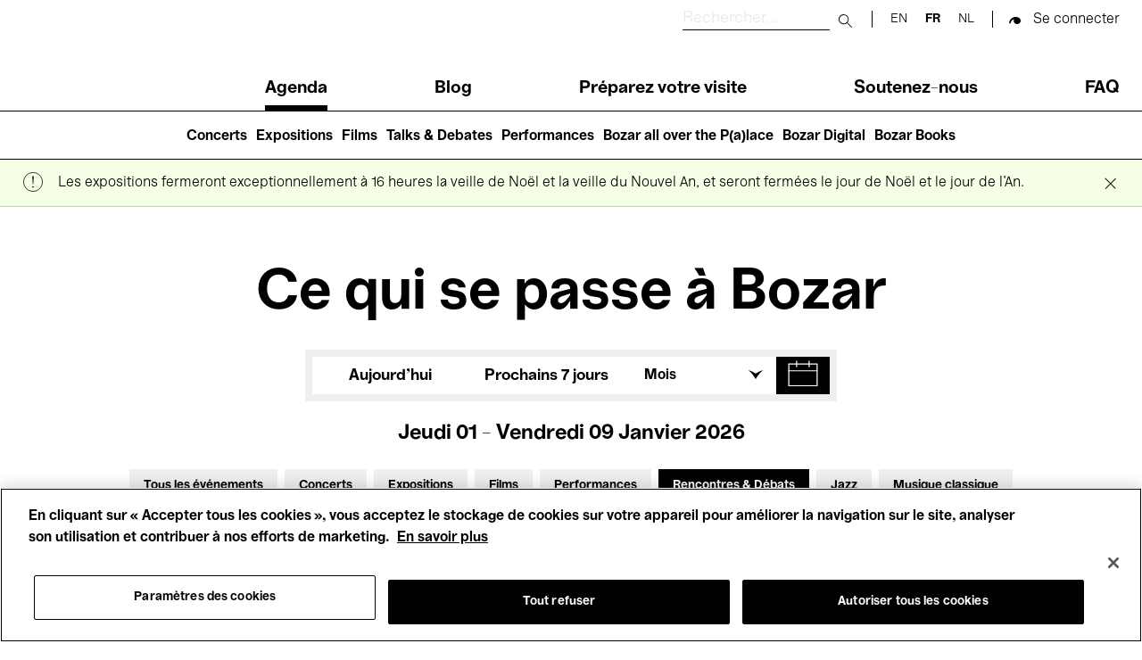

--- FILE ---
content_type: text/css
request_url: https://www.bozar.be/sites/default/files/css/css_qQlInO3c2DFRVIGTZ3BD8eP2LEqdKYIeZDzPmIqkJc0.css?delta=1&language=fr&theme=bozar&include=eJw9ztEJwzAMBNCFAtmh3-kQsq06JqpUdC7Bnb6GKv18dwJdsg_5SqU4A0v6qbIWCmQhYFyw1_BW9x5-mHX2QBVLJIGdqfwb5RPCfZ7exPIRKSw3kq3pcT1-g32z2jR8kmvTep_T5iYsGOj8XBOBv6_yR1Q
body_size: 17927
content:
/* @license GPL-2.0-or-later https://www.drupal.org/licensing/faq */
.action-links{margin:1em 0;padding:0;list-style:none;}[dir="rtl"] .action-links{margin-right:0;}.action-links li{display:inline-block;margin:0 0.3em;}.action-links li:first-child{margin-left:0;}[dir="rtl"] .action-links li:first-child{margin-right:0;margin-left:0.3em;}.button-action{display:inline-block;padding:0.2em 0.5em 0.3em;text-decoration:none;line-height:160%;}.button-action::before{margin-left:-0.1em;padding-right:0.2em;content:"+";font-weight:900;}[dir="rtl"] .button-action::before{margin-right:-0.1em;margin-left:0;padding-right:0;padding-left:0.2em;}
.breadcrumb{padding-bottom:0.5em;}.breadcrumb ol{margin:0;padding:0;}[dir="rtl"] .breadcrumb ol{margin-right:0;}.breadcrumb li{display:inline;margin:0;padding:0;list-style-type:none;}.breadcrumb li::before{content:" \BB ";}.breadcrumb li:first-child::before{content:none;}
.button,.image-button{margin-right:1em;margin-left:1em;}.button:first-child,.image-button:first-child{margin-right:0;margin-left:0;}
.collapse-processed > summary{padding-right:0.5em;padding-left:0.5em;}.collapse-processed > summary::before{float:left;width:1em;height:1em;content:"";background:url(/../docroot/core/misc/menu-expanded.png) 0 100% no-repeat;}[dir="rtl"] .collapse-processed > summary::before{float:right;background-position:100% 100%;}.collapse-processed:not([open]) > summary::before{-ms-transform:rotate(-90deg);-webkit-transform:rotate(-90deg);transform:rotate(-90deg);background-position:25% 35%;}[dir="rtl"] .collapse-processed:not([open]) > summary::before{-ms-transform:rotate(90deg);-webkit-transform:rotate(90deg);transform:rotate(90deg);background-position:75% 35%;}
.container-inline label::after,.container-inline .label::after{content:":";}.form-type-radios .container-inline label::after,.form-type-checkboxes .container-inline label::after{content:"";}.form-type-radios .container-inline .form-type-radio,.form-type-checkboxes .container-inline .form-type-checkbox{margin:0 1em;}.container-inline .form-actions,.container-inline.form-actions{margin-top:0;margin-bottom:0;}
details{margin-top:1em;margin-bottom:1em;border:1px solid #ccc;}details > .details-wrapper{padding:0.5em 1.5em;}summary{padding:0.2em 0.5em;cursor:pointer;}
.exposed-filters .filters{float:left;margin-right:1em;}[dir="rtl"] .exposed-filters .filters{float:right;margin-right:0;margin-left:1em;}.exposed-filters .form-item{margin:0 0 0.1em 0;padding:0;}.exposed-filters .form-item label{float:left;width:10em;font-weight:normal;}[dir="rtl"] .exposed-filters .form-item label{float:right;}.exposed-filters .form-select{width:14em;}.exposed-filters .current-filters{margin-bottom:1em;}.exposed-filters .current-filters .placeholder{font-weight:bold;font-style:normal;}.exposed-filters .additional-filters{float:left;margin-right:1em;}[dir="rtl"] .exposed-filters .additional-filters{float:right;margin-right:0;margin-left:1em;}
.field__label{font-weight:bold;}.field--label-inline .field__label,.field--label-inline .field__items{float:left;}.field--label-inline .field__label,.field--label-inline > .field__item,.field--label-inline .field__items{padding-right:0.5em;}[dir="rtl"] .field--label-inline .field__label,[dir="rtl"] .field--label-inline .field__items{padding-right:0;padding-left:0.5em;}.field--label-inline .field__label::after{content:":";}
form .field-multiple-table{margin:0;}form .field-multiple-table .field-multiple-drag{width:30px;padding-right:0;}[dir="rtl"] form .field-multiple-table .field-multiple-drag{padding-left:0;}form .field-multiple-table .field-multiple-drag .tabledrag-handle{padding-right:0.5em;}[dir="rtl"] form .field-multiple-table .field-multiple-drag .tabledrag-handle{padding-right:0;padding-left:0.5em;}form .field-add-more-submit{margin:0.5em 0 0;}.form-item,.form-actions{margin-top:1em;margin-bottom:1em;}tr.odd .form-item,tr.even .form-item{margin-top:0;margin-bottom:0;}.form-composite > .fieldset-wrapper > .description,.form-item .description{font-size:0.85em;}label.option{display:inline;font-weight:normal;}.form-composite > legend,.label{display:inline;margin:0;padding:0;font-size:inherit;font-weight:bold;}.form-checkboxes .form-item,.form-radios .form-item{margin-top:0.4em;margin-bottom:0.4em;}.form-type-radio .description,.form-type-checkbox .description{margin-left:2.4em;}[dir="rtl"] .form-type-radio .description,[dir="rtl"] .form-type-checkbox .description{margin-right:2.4em;margin-left:0;}.marker{color:#e00;}.form-required::after{display:inline-block;width:6px;height:6px;margin:0 0.3em;content:"";vertical-align:super;background-image:url(/themes/custom/misc/icons/ee0000/required.svg);background-repeat:no-repeat;background-size:6px 6px;}abbr.tabledrag-changed,abbr.ajax-changed{border-bottom:none;}.form-item input.error,.form-item textarea.error,.form-item select.error{border:2px solid red;}.form-item--error-message::before{display:inline-block;width:14px;height:14px;content:"";vertical-align:sub;background:url(/themes/custom/misc/icons/e32700/error.svg) no-repeat;background-size:contain;}
.icon-help{padding:1px 0 1px 20px;background:url(/../docroot/core/misc/help.png) 0 50% no-repeat;}[dir="rtl"] .icon-help{padding:1px 20px 1px 0;background-position:100% 50%;}.feed-icon{display:block;overflow:hidden;width:16px;height:16px;text-indent:-9999px;background:url(/../docroot/core/misc/feed.svg) no-repeat;}
.form--inline .form-item{float:left;margin-right:0.5em;}[dir="rtl"] .form--inline .form-item{float:right;margin-right:0;margin-left:0.5em;}[dir="rtl"] .views-filterable-options-controls .form-item{margin-right:2%;}.form--inline .form-item-separator{margin-top:2.3em;margin-right:1em;margin-left:0.5em;}[dir="rtl"] .form--inline .form-item-separator{margin-right:0.5em;margin-left:1em;}.form--inline .form-actions{clear:left;}[dir="rtl"] .form--inline .form-actions{clear:right;}
.item-list .title{font-weight:bold;}.item-list ul{margin:0 0 0.75em 0;padding:0;}.item-list li{margin:0 0 0.25em 1.5em;padding:0;}[dir="rtl"] .item-list li{margin:0 1.5em 0.25em 0;}.item-list--comma-list{display:inline;}.item-list--comma-list .item-list__comma-list,.item-list__comma-list li,[dir="rtl"] .item-list--comma-list .item-list__comma-list,[dir="rtl"] .item-list__comma-list li{margin:0;}
button.link{margin:0;padding:0;cursor:pointer;border:0;background:transparent;font-size:1em;}label button.link{font-weight:bold;}
ul.inline,ul.links.inline{display:inline;padding-left:0;}[dir="rtl"] ul.inline,[dir="rtl"] ul.links.inline{padding-right:0;padding-left:15px;}ul.inline li{display:inline;padding:0 0.5em;list-style-type:none;}ul.links a.is-active{color:#000;}
ul.menu{margin-left:1em;padding:0;list-style:none outside;text-align:left;}[dir="rtl"] ul.menu{margin-right:1em;margin-left:0;text-align:right;}.menu-item--expanded{list-style-type:circle;list-style-image:url(/themes/custom/misc/menu-expanded.png);}.menu-item--collapsed{list-style-type:disc;list-style-image:url(/themes/custom/misc/menu-collapsed.png);}[dir="rtl"] .menu-item--collapsed{list-style-image:url(/themes/custom/misc/menu-collapsed-rtl.png);}.menu-item{margin:0;padding-top:0.2em;}ul.menu a.is-active{color:#000;}
.more-link{display:block;text-align:right;}[dir="rtl"] .more-link{text-align:left;}
.pager__items{clear:both;text-align:center;}.pager__item{display:inline;padding:0.5em;}.pager__item.is-active{font-weight:bold;}
tr.drag{background-color:#fffff0;}tr.drag-previous{background-color:#ffd;}body div.tabledrag-changed-warning{margin-bottom:0.5em;}
tr.selected td{background:#ffc;}td.checkbox,th.checkbox{text-align:center;}[dir="rtl"] td.checkbox,[dir="rtl"] th.checkbox{text-align:center;}
th.is-active img{display:inline;}td.is-active{background-color:#ddd;}
div.tabs{margin:1em 0;}ul.tabs{margin:0 0 0.5em;padding:0;list-style:none;}.tabs > li{display:inline-block;margin-right:0.3em;}[dir="rtl"] .tabs > li{margin-right:0;margin-left:0.3em;}.tabs a{display:block;padding:0.2em 1em;text-decoration:none;}.tabs a.is-active{background-color:#eee;}.tabs a:focus,.tabs a:hover{background-color:#f5f5f5;}
.form-textarea-wrapper textarea{display:block;box-sizing:border-box;width:100%;margin:0;}
.ui-dialog--narrow{max-width:500px;}@media screen and (max-width:600px){.ui-dialog--narrow{min-width:95%;max-width:95%;}}
.footer__copyright{background:#000;color:#fff;padding:3rem 0;border-top:1px solid #fff;font-size:1.2rem}.footer__copyright>.container{display:flex;flex-flow:column nowrap;justify-content:center;align-items:center}.footer__copyright-copyright{margin-bottom:1rem;font-size:1.2rem;text-transform:uppercase}
.bozar-address{margin-bottom:2rem}@media (min-width:992px){.bozar-address{margin-bottom:0}}.bozar-address p{margin-bottom:2rem;line-height:2.3rem;font-size:1.6rem}.bozar-address p:last-child{margin-bottom:0}.bozar-address p a{color:#fff}
.flatpickr-calendar{background:transparent;opacity:0;display:none;text-align:center;visibility:hidden;padding:0;-webkit-animation:none;animation:none;direction:ltr;border:0;font-size:14px;line-height:24px;border-radius:5px;position:absolute;width:307.875px;-webkit-box-sizing:border-box;box-sizing:border-box;-ms-touch-action:manipulation;touch-action:manipulation;-webkit-box-shadow:0 3px 13px rgba(0,0,0,0.08);box-shadow:0 3px 13px rgba(0,0,0,0.08);}.flatpickr-calendar.open,.flatpickr-calendar.inline{opacity:1;max-height:640px;visibility:visible;}.flatpickr-calendar.open{display:inline-block;z-index:99999;}.flatpickr-calendar.animate.open{-webkit-animation:fpFadeInDown 300ms cubic-bezier(0.23,1,0.32,1);animation:fpFadeInDown 300ms cubic-bezier(0.23,1,0.32,1);}.flatpickr-calendar.inline{display:block;position:relative;top:2px;}.flatpickr-calendar.static{position:absolute;top:calc(100% + 2px);}.flatpickr-calendar.static.open{z-index:999;display:block;}.flatpickr-calendar.multiMonth .flatpickr-days .dayContainer:nth-child(n+1) .flatpickr-day.inRange:nth-child(7n+7){-webkit-box-shadow:none !important;box-shadow:none !important;}.flatpickr-calendar.multiMonth .flatpickr-days .dayContainer:nth-child(n+2) .flatpickr-day.inRange:nth-child(7n+1){-webkit-box-shadow:-2px 0 0 #e6e6e6,5px 0 0 #e6e6e6;box-shadow:-2px 0 0 #e6e6e6,5px 0 0 #e6e6e6;}.flatpickr-calendar .hasWeeks .dayContainer,.flatpickr-calendar .hasTime .dayContainer{border-bottom:0;border-bottom-right-radius:0;border-bottom-left-radius:0;}.flatpickr-calendar .hasWeeks .dayContainer{border-left:0;}.flatpickr-calendar.hasTime .flatpickr-time{height:40px;border-top:1px solid #eceef1;}.flatpickr-calendar.hasTime .flatpickr-innerContainer{border-bottom:0;}.flatpickr-calendar.hasTime .flatpickr-time{border:1px solid #eceef1;}.flatpickr-calendar.noCalendar.hasTime .flatpickr-time{height:auto;}.flatpickr-calendar:before,.flatpickr-calendar:after{position:absolute;display:block;pointer-events:none;border:solid transparent;content:'';height:0;width:0;left:22px;}.flatpickr-calendar.rightMost:before,.flatpickr-calendar.arrowRight:before,.flatpickr-calendar.rightMost:after,.flatpickr-calendar.arrowRight:after{left:auto;right:22px;}.flatpickr-calendar.arrowCenter:before,.flatpickr-calendar.arrowCenter:after{left:50%;right:50%;}.flatpickr-calendar:before{border-width:5px;margin:0 -5px;}.flatpickr-calendar:after{border-width:4px;margin:0 -4px;}.flatpickr-calendar.arrowTop:before,.flatpickr-calendar.arrowTop:after{bottom:100%;}.flatpickr-calendar.arrowTop:before{border-bottom-color:#eceef1;}.flatpickr-calendar.arrowTop:after{border-bottom-color:#eceef1;}.flatpickr-calendar.arrowBottom:before,.flatpickr-calendar.arrowBottom:after{top:100%;}.flatpickr-calendar.arrowBottom:before{border-top-color:#eceef1;}.flatpickr-calendar.arrowBottom:after{border-top-color:#eceef1;}.flatpickr-calendar:focus{outline:0;}.flatpickr-wrapper{position:relative;display:inline-block;}.flatpickr-months{display:-webkit-box;display:-webkit-flex;display:-ms-flexbox;display:flex;}.flatpickr-months .flatpickr-month{border-radius:5px 5px 0 0;background:#eceef1;color:#5a6171;fill:#5a6171;height:34px;line-height:1;text-align:center;position:relative;-webkit-user-select:none;-moz-user-select:none;-ms-user-select:none;user-select:none;overflow:hidden;-webkit-box-flex:1;-webkit-flex:1;-ms-flex:1;flex:1;}.flatpickr-months .flatpickr-prev-month,.flatpickr-months .flatpickr-next-month{-webkit-user-select:none;-moz-user-select:none;-ms-user-select:none;user-select:none;text-decoration:none;cursor:pointer;position:absolute;top:0;height:34px;padding:10px;z-index:3;color:#5a6171;fill:#5a6171;}.flatpickr-months .flatpickr-prev-month.flatpickr-disabled,.flatpickr-months .flatpickr-next-month.flatpickr-disabled{display:none;}.flatpickr-months .flatpickr-prev-month i,.flatpickr-months .flatpickr-next-month i{position:relative;}.flatpickr-months .flatpickr-prev-month.flatpickr-prev-month,.flatpickr-months .flatpickr-next-month.flatpickr-prev-month{left:0;}.flatpickr-months .flatpickr-prev-month.flatpickr-next-month,.flatpickr-months .flatpickr-next-month.flatpickr-next-month{right:0;}.flatpickr-months .flatpickr-prev-month:hover,.flatpickr-months .flatpickr-next-month:hover{color:#bbb;}.flatpickr-months .flatpickr-prev-month:hover svg,.flatpickr-months .flatpickr-next-month:hover svg{fill:#f64747;}.flatpickr-months .flatpickr-prev-month svg,.flatpickr-months .flatpickr-next-month svg{width:14px;height:14px;}.flatpickr-months .flatpickr-prev-month svg path,.flatpickr-months .flatpickr-next-month svg path{-webkit-transition:fill 0.1s;transition:fill 0.1s;fill:inherit;}.numInputWrapper{position:relative;height:auto;}.numInputWrapper input,.numInputWrapper span{display:inline-block;}.numInputWrapper input{width:100%;}.numInputWrapper input::-ms-clear{display:none;}.numInputWrapper input::-webkit-outer-spin-button,.numInputWrapper input::-webkit-inner-spin-button{margin:0;-webkit-appearance:none;}.numInputWrapper span{position:absolute;right:0;width:14px;padding:0 4px 0 2px;height:50%;line-height:50%;opacity:0;cursor:pointer;border:1px solid rgba(72,72,72,0.15);-webkit-box-sizing:border-box;box-sizing:border-box;}.numInputWrapper span:hover{background:rgba(0,0,0,0.1);}.numInputWrapper span:active{background:rgba(0,0,0,0.2);}.numInputWrapper span:after{display:block;content:"";position:absolute;}.numInputWrapper span.arrowUp{top:0;border-bottom:0;}.numInputWrapper span.arrowUp:after{border-left:4px solid transparent;border-right:4px solid transparent;border-bottom:4px solid rgba(72,72,72,0.6);top:26%;}.numInputWrapper span.arrowDown{top:50%;}.numInputWrapper span.arrowDown:after{border-left:4px solid transparent;border-right:4px solid transparent;border-top:4px solid rgba(72,72,72,0.6);top:40%;}.numInputWrapper span svg{width:inherit;height:auto;}.numInputWrapper span svg path{fill:rgba(90,97,113,0.5);}.numInputWrapper:hover{background:rgba(0,0,0,0.05);}.numInputWrapper:hover span{opacity:1;}.flatpickr-current-month{font-size:135%;line-height:inherit;font-weight:300;color:inherit;position:absolute;width:75%;left:12.5%;padding:7.48px 0 0 0;line-height:1;height:34px;display:inline-block;text-align:center;-webkit-transform:translate3d(0px,0px,0px);transform:translate3d(0px,0px,0px);}.flatpickr-current-month span.cur-month{font-family:inherit;font-weight:700;color:inherit;display:inline-block;margin-left:0.5ch;padding:0;}.flatpickr-current-month span.cur-month:hover{background:rgba(0,0,0,0.05);}.flatpickr-current-month .numInputWrapper{width:6ch;width:7ch\0;display:inline-block;}.flatpickr-current-month .numInputWrapper span.arrowUp:after{border-bottom-color:#5a6171;}.flatpickr-current-month .numInputWrapper span.arrowDown:after{border-top-color:#5a6171;}.flatpickr-current-month input.cur-year{background:transparent;-webkit-box-sizing:border-box;box-sizing:border-box;color:inherit;cursor:text;padding:0 0 0 0.5ch;margin:0;display:inline-block;font-size:inherit;font-family:inherit;font-weight:300;line-height:inherit;height:auto;border:0;border-radius:0;vertical-align:initial;-webkit-appearance:textfield;-moz-appearance:textfield;appearance:textfield;}.flatpickr-current-month input.cur-year:focus{outline:0;}.flatpickr-current-month input.cur-year[disabled],.flatpickr-current-month input.cur-year[disabled]:hover{font-size:100%;color:rgba(90,97,113,0.5);background:transparent;pointer-events:none;}.flatpickr-current-month .flatpickr-monthDropdown-months{appearance:menulist;background:#eceef1;border:none;border-radius:0;box-sizing:border-box;color:inherit;cursor:pointer;font-size:inherit;font-family:inherit;font-weight:300;height:auto;line-height:inherit;margin:-1px 0 0 0;outline:none;padding:0 0 0 0.5ch;position:relative;vertical-align:initial;-webkit-box-sizing:border-box;-webkit-appearance:menulist;-moz-appearance:menulist;width:auto;}.flatpickr-current-month .flatpickr-monthDropdown-months:focus,.flatpickr-current-month .flatpickr-monthDropdown-months:active{outline:none;}.flatpickr-current-month .flatpickr-monthDropdown-months:hover{background:rgba(0,0,0,0.05);}.flatpickr-current-month .flatpickr-monthDropdown-months .flatpickr-monthDropdown-month{background-color:#eceef1;outline:none;padding:0;}.flatpickr-weekdays{background:#eceef1;text-align:center;overflow:hidden;width:100%;display:-webkit-box;display:-webkit-flex;display:-ms-flexbox;display:flex;-webkit-box-align:center;-webkit-align-items:center;-ms-flex-align:center;align-items:center;height:28px;}.flatpickr-weekdays .flatpickr-weekdaycontainer{display:-webkit-box;display:-webkit-flex;display:-ms-flexbox;display:flex;-webkit-box-flex:1;-webkit-flex:1;-ms-flex:1;flex:1;}span.flatpickr-weekday{cursor:default;font-size:90%;background:#eceef1;color:#5a6171;line-height:1;margin:0;text-align:center;display:block;-webkit-box-flex:1;-webkit-flex:1;-ms-flex:1;flex:1;font-weight:bolder;}.dayContainer,.flatpickr-weeks{padding:1px 0 0 0;}.flatpickr-days{position:relative;overflow:hidden;display:-webkit-box;display:-webkit-flex;display:-ms-flexbox;display:flex;-webkit-box-align:start;-webkit-align-items:flex-start;-ms-flex-align:start;align-items:flex-start;width:307.875px;border-left:1px solid #eceef1;border-right:1px solid #eceef1;}.flatpickr-days:focus{outline:0;}.dayContainer{padding:0;outline:0;text-align:left;width:307.875px;min-width:307.875px;max-width:307.875px;-webkit-box-sizing:border-box;box-sizing:border-box;display:inline-block;display:-ms-flexbox;display:-webkit-box;display:-webkit-flex;display:flex;-webkit-flex-wrap:wrap;flex-wrap:wrap;-ms-flex-wrap:wrap;-ms-flex-pack:justify;-webkit-justify-content:space-around;justify-content:space-around;-webkit-transform:translate3d(0px,0px,0px);transform:translate3d(0px,0px,0px);opacity:1;}.dayContainer + .dayContainer{-webkit-box-shadow:-1px 0 0 #eceef1;box-shadow:-1px 0 0 #eceef1;}.flatpickr-day{background:none;border:1px solid transparent;border-radius:150px;-webkit-box-sizing:border-box;box-sizing:border-box;color:#484848;cursor:pointer;font-weight:400;width:14.2857143%;-webkit-flex-basis:14.2857143%;-ms-flex-preferred-size:14.2857143%;flex-basis:14.2857143%;max-width:39px;height:39px;line-height:39px;margin:0;display:inline-block;position:relative;-webkit-box-pack:center;-webkit-justify-content:center;-ms-flex-pack:center;justify-content:center;text-align:center;}.flatpickr-day.inRange,.flatpickr-day.prevMonthDay.inRange,.flatpickr-day.nextMonthDay.inRange,.flatpickr-day.today.inRange,.flatpickr-day.prevMonthDay.today.inRange,.flatpickr-day.nextMonthDay.today.inRange,.flatpickr-day:hover,.flatpickr-day.prevMonthDay:hover,.flatpickr-day.nextMonthDay:hover,.flatpickr-day:focus,.flatpickr-day.prevMonthDay:focus,.flatpickr-day.nextMonthDay:focus{cursor:pointer;outline:0;background:#e2e2e2;border-color:#e2e2e2;}.flatpickr-day.today{border-color:#bbb;}.flatpickr-day.today:hover,.flatpickr-day.today:focus{border-color:#bbb;background:#bbb;color:#fff;}.flatpickr-day.selected,.flatpickr-day.startRange,.flatpickr-day.endRange,.flatpickr-day.selected.inRange,.flatpickr-day.startRange.inRange,.flatpickr-day.endRange.inRange,.flatpickr-day.selected:focus,.flatpickr-day.startRange:focus,.flatpickr-day.endRange:focus,.flatpickr-day.selected:hover,.flatpickr-day.startRange:hover,.flatpickr-day.endRange:hover,.flatpickr-day.selected.prevMonthDay,.flatpickr-day.startRange.prevMonthDay,.flatpickr-day.endRange.prevMonthDay,.flatpickr-day.selected.nextMonthDay,.flatpickr-day.startRange.nextMonthDay,.flatpickr-day.endRange.nextMonthDay{background:#ff5a5f;-webkit-box-shadow:none;box-shadow:none;color:#fff;border-color:#ff5a5f;}.flatpickr-day.selected.startRange,.flatpickr-day.startRange.startRange,.flatpickr-day.endRange.startRange{border-radius:50px 0 0 50px;}.flatpickr-day.selected.endRange,.flatpickr-day.startRange.endRange,.flatpickr-day.endRange.endRange{border-radius:0 50px 50px 0;}.flatpickr-day.selected.startRange + .endRange:not(:nth-child(7n+1)),.flatpickr-day.startRange.startRange + .endRange:not(:nth-child(7n+1)),.flatpickr-day.endRange.startRange + .endRange:not(:nth-child(7n+1)){-webkit-box-shadow:-10px 0 0 #ff5a5f;box-shadow:-10px 0 0 #ff5a5f;}.flatpickr-day.selected.startRange.endRange,.flatpickr-day.startRange.startRange.endRange,.flatpickr-day.endRange.startRange.endRange{border-radius:50px;}.flatpickr-day.inRange{border-radius:0;-webkit-box-shadow:-5px 0 0 #e2e2e2,5px 0 0 #e2e2e2;box-shadow:-5px 0 0 #e2e2e2,5px 0 0 #e2e2e2;}.flatpickr-day.flatpickr-disabled,.flatpickr-day.flatpickr-disabled:hover,.flatpickr-day.prevMonthDay,.flatpickr-day.nextMonthDay,.flatpickr-day.notAllowed,.flatpickr-day.notAllowed.prevMonthDay,.flatpickr-day.notAllowed.nextMonthDay{color:rgba(72,72,72,0.3);background:transparent;border-color:transparent;cursor:default;}.flatpickr-day.flatpickr-disabled,.flatpickr-day.flatpickr-disabled:hover{cursor:not-allowed;color:rgba(72,72,72,0.1);}.flatpickr-day.week.selected{border-radius:0;-webkit-box-shadow:-5px 0 0 #ff5a5f,5px 0 0 #ff5a5f;box-shadow:-5px 0 0 #ff5a5f,5px 0 0 #ff5a5f;}.flatpickr-day.hidden{visibility:hidden;}.rangeMode .flatpickr-day{margin-top:1px;}.flatpickr-weekwrapper{float:left;}.flatpickr-weekwrapper .flatpickr-weeks{padding:0 12px;border-left:1px solid #eceef1;}.flatpickr-weekwrapper .flatpickr-weekday{float:none;width:100%;line-height:28px;}.flatpickr-weekwrapper span.flatpickr-day,.flatpickr-weekwrapper span.flatpickr-day:hover{display:block;width:100%;max-width:none;color:rgba(72,72,72,0.3);background:transparent;cursor:default;border:none;}.flatpickr-innerContainer{display:block;display:-webkit-box;display:-webkit-flex;display:-ms-flexbox;display:flex;-webkit-box-sizing:border-box;box-sizing:border-box;overflow:hidden;background:#fff;border-bottom:1px solid #eceef1;}.flatpickr-rContainer{display:inline-block;padding:0;-webkit-box-sizing:border-box;box-sizing:border-box;}.flatpickr-time{text-align:center;outline:0;display:block;height:0;line-height:40px;max-height:40px;-webkit-box-sizing:border-box;box-sizing:border-box;overflow:hidden;display:-webkit-box;display:-webkit-flex;display:-ms-flexbox;display:flex;background:#fff;border-radius:0 0 5px 5px;}.flatpickr-time:after{content:"";display:table;clear:both;}.flatpickr-time .numInputWrapper{-webkit-box-flex:1;-webkit-flex:1;-ms-flex:1;flex:1;width:40%;height:40px;float:left;}.flatpickr-time .numInputWrapper span.arrowUp:after{border-bottom-color:#484848;}.flatpickr-time .numInputWrapper span.arrowDown:after{border-top-color:#484848;}.flatpickr-time.hasSeconds .numInputWrapper{width:26%;}.flatpickr-time.time24hr .numInputWrapper{width:49%;}.flatpickr-time input{background:transparent;-webkit-box-shadow:none;box-shadow:none;border:0;border-radius:0;text-align:center;margin:0;padding:0;height:inherit;line-height:inherit;color:#484848;font-size:14px;position:relative;-webkit-box-sizing:border-box;box-sizing:border-box;-webkit-appearance:textfield;-moz-appearance:textfield;appearance:textfield;}.flatpickr-time input.flatpickr-hour{font-weight:bold;}.flatpickr-time input.flatpickr-minute,.flatpickr-time input.flatpickr-second{font-weight:400;}.flatpickr-time input:focus{outline:0;border:0;}.flatpickr-time .flatpickr-time-separator,.flatpickr-time .flatpickr-am-pm{height:inherit;float:left;line-height:inherit;color:#484848;font-weight:bold;width:2%;-webkit-user-select:none;-moz-user-select:none;-ms-user-select:none;user-select:none;-webkit-align-self:center;-ms-flex-item-align:center;align-self:center;}.flatpickr-time .flatpickr-am-pm{outline:0;width:18%;cursor:pointer;text-align:center;font-weight:400;}.flatpickr-time input:hover,.flatpickr-time .flatpickr-am-pm:hover,.flatpickr-time input:focus,.flatpickr-time .flatpickr-am-pm:focus{background:#eaeaea;}.flatpickr-input[readonly]{cursor:pointer;}@-webkit-keyframes fpFadeInDown{from{opacity:0;-webkit-transform:translate3d(0,-20px,0);transform:translate3d(0,-20px,0);}to{opacity:1;-webkit-transform:translate3d(0,0,0);transform:translate3d(0,0,0);}}@keyframes fpFadeInDown{from{opacity:0;-webkit-transform:translate3d(0,-20px,0);transform:translate3d(0,-20px,0);}to{opacity:1;-webkit-transform:translate3d(0,0,0);transform:translate3d(0,0,0);}}span.flatpickr-day.selected{font-weight:bold;}[id='flatpickr-container']{--date-picker-button-height:42px;--date-picker-button-width:60px;--date-picker-background:#fff;z-index:10;position:relative;top:0;right:0;height:var(--date-picker-button-height);width:var(--date-picker-button-width);background-color:var(--date-picker-background)}[id='flatpickr-container']:hover{--date-picker-background:#e8e8e8}[id='flatpickr-container'] .datepicker-toggle{border:0;padding:0;background:transparent url(/themes/custom/bozar/dist/f2e05566fe28cbed8b8dd296aac6b942.svg) no-repeat center;background-size:var(--date-picker-button-width) calc(var(--date-picker-button-height) * 0.9);height:100%;width:100%;position:absolute;top:0;right:0}[id='flatpickr-container'] .flatpickr-input{position:absolute;bottom:0;left:auto;opacity:0;padding:0;border:0;max-width:100%}[id='flatpickr-container'] .flatpickr-input.active+.datepicker-toggle{background:url(/themes/custom/bozar/dist/fb00f4f70c3364ad44827050e95a9d0f.svg) no-repeat 9px center;background-position:center;filter:none}[id='flatpickr-container'].active{--date-picker-background:#000}[id='flatpickr-container'].active .datepicker-toggle{filter:invert(1)}.flatpickr-calendar{background-color:#fff;border:1px solid #000 !important;border-radius:0 !important;box-shadow:none !important;margin-top:-2px}.flatpickr-calendar::before,.flatpickr-calendar::after{display:none !important}.flatpickr-calendar *{font-family:"Bozar-regular","Helvetica","Arial",sans-serif;color:#000 !important;background:#fff !important;-webkit-user-select:none;-moz-user-select:none;user-select:none}.flatpickr-calendar .flatpickr-current-month{display:flex;justify-content:space-between}.flatpickr-calendar .flatpickr-current-month .numInputWrapper{padding-left:1.1rem;padding-right:calc(14px + 0.4rem);width:calc(1.4rem + 14px + 4.6rem)}.flatpickr-calendar .flatpickr-current-month .numInputWrapper .cur-year{padding:0}.flatpickr-calendar .flatpickr-current-month .numInputWrapper .arrowUp,.flatpickr-calendar .flatpickr-current-month .numInputWrapper .arrowDown{opacity:1}.flatpickr-calendar .flatpickr-monthDropdown-months{padding:0}.flatpickr-calendar .flatpickr-months .flatpickr-month,.flatpickr-calendar .flatpickr-weekdays{border-bottom:1px solid #000}.flatpickr-calendar .flatpickr-months{height:5rem}.flatpickr-calendar .flatpickr-months *{font-family:"Bozar-bold","Helvetica","Arial",sans-serif}.flatpickr-calendar .flatpickr-months .flatpickr-month{height:5rem}.flatpickr-calendar .flatpickr-months .flatpickr-current-month{padding-top:1.1rem}.flatpickr-calendar .flatpickr-months .flatpickr-prev-month,.flatpickr-calendar .flatpickr-months .flatpickr-next-month{height:4.9rem;display:flex;align-items:center}.flatpickr-calendar .flatpickr-months .flatpickr-prev-month:hover svg,.flatpickr-calendar .flatpickr-months .flatpickr-next-month:hover svg{fill:#5b41fc}.flatpickr-calendar .flatpickr-weekdays{height:4rem}.flatpickr-calendar .flatpickr-day{border-radius:0;border:none;font-family:"Bozar-bold","Helvetica","Arial",sans-serif;background:transparent;font-size:1.4rem}.flatpickr-calendar .flatpickr-day.prevMonthDay,.flatpickr-calendar .flatpickr-day.nextMonthDay{font-family:"Bozar-regular","Helvetica","Arial",sans-serif}.flatpickr-calendar .flatpickr-day.today,.flatpickr-calendar .flatpickr-day.inRange{background:#e8e8e8 !important}.flatpickr-calendar .flatpickr-day.inRange{box-shadow:-5px 0 0 #e8e8e8,5px 0 0 #e8e8e8}.flatpickr-calendar .flatpickr-day:hover,.flatpickr-calendar .flatpickr-day.selected{background:#000 !important;color:#fff !important;cursor:pointer;display:inline-block;width:39px;height:39px}.flatpickr-calendar .flatpickr-day.flatpickr-disabled,.flatpickr-calendar .flatpickr-day.flatpickr-disabled:hover{color:rgba(72,72,72,0.1) !important;background:transparent !important}.flatpickr-calendar .flatpickr-day.selected.startRange+.endRange:not(:nth-child(7n+1)),.flatpickr-calendar .flatpickr-day.startRange.startRange+.endRange:not(:nth-child(7n+1)),.flatpickr-calendar .flatpickr-day.endRange.startRange+.endRange:not(:nth-child(7n+1)){box-shadow:-10px 0 0 #e8e8e8}.flatpickr-calendar.rangeMode .flatpickr-warning-label{width:100%;padding:10px;font-size:1.2rem;line-height:1.2;text-align:left;border-top:1px solid #000}.agenda-page{--date-picker-button-width:60px}.agenda-page__title{font-size:5.5rem;text-align:center;max-width:1320px;width:100%;margin:6.5rem auto 3rem auto}@media (min-width:1280px){.agenda-page__title{font-size:6.5rem}}.agenda-page__filters__today{font-size:2.4rem;font-family:"Bozar-bold","Helvetica","Arial",sans-serif;text-align:center;max-width:1320px;width:100%;margin:2.4rem auto;text-transform:capitalize}.agenda-page__filters__calendar[id='flatpickr-container']{--date-picker-button-height:42px;position:relative;margin-left:8px;background-color:#fff;width:var(--date-picker-button-width);height:var(--date-picker-button-height)}.agenda-page__filters__toggle{display:inline-flex;padding:0 2.2rem;padding-right:4.6rem;margin-bottom:2.2rem;height:42px;font-size:1.6rem;line-height:42px;background-color:#fff;border:1px solid #000;position:relative}.agenda-page__filters__toggle::before,.agenda-page__filters__toggle::after{content:'';position:absolute;top:1rem;height:2rem;width:2rem}.agenda-page__filters__toggle::after{background:url(/themes/custom/bozar/dist/7c5ed147999e734ba4fd54ebfa1ab9ca.svg) no-repeat center center;right:1.3rem;transform:rotate(0);transition:0.4s}.agenda-page__filters__toggle:hover,.agenda-page__filters__toggle:focus-visible{background-color:#000;color:#fff}.agenda-page__filters__toggle:hover::before,.agenda-page__filters__toggle:hover::after,.agenda-page__filters__toggle:focus-visible::before,.agenda-page__filters__toggle:focus-visible::after{filter:invert(1)}.agenda-page__filters__toggle[aria-expanded='true']::after{transform:rotate(-180deg)}.agenda-page__filters__toggle-container{display:flex;align-items:center;justify-content:center;flex-direction:column}@media (min-width:992px){.agenda-page__filters__toggle-container{display:none}}.agenda-page__filters__profiles{max-height:0;overflow-y:clip;transition:max-height 0.5s;position:relative;display:flex;flex-direction:column;align-items:flex-start}.agenda-page__filters__profiles--expanded{max-height:none}.agenda-page__filters__profiles::after{content:'';width:100%;height:2.2rem;background:linear-gradient(to bottom,transparent,#fff);position:absolute;left:0;bottom:0}@media (min-width:992px){.agenda-page__filters__profiles{display:block;max-height:none}.agenda-page__filters__profiles::after{display:none}}.agenda-page__filters__profiles .agenda-page__filter{margin-bottom:2.2rem}.agenda-page__filters__profiles .agenda-page__filter ul{margin:none}.agenda-page__filters__profiles .agenda-page__filter-values{width:100%;display:flex;align-items:center;flex-flow:row wrap;padding:0 2.5rem}@media (min-width:992px){.agenda-page__filters__profiles .agenda-page__filter-values{justify-content:center;max-width:1090px;margin:auto;flex-flow:row wrap;padding:0;overflow:inherit}}.agenda-page__filters__profiles .agenda-page__filter-values li{display:flex;width:-webkit-max-content;width:-moz-max-content;width:max-content;margin:0.4rem}@media (min-width:768px){.agenda-page__filters__profiles .agenda-page__filter-values li{width:auto}}.agenda-page__filters__profiles .agenda-page__filter-values li a:not(.agenda-page__filter-toggle){background-color:#efeff0;padding:0.8rem 1.6rem;font-size:1.4rem;text-align:center;width:-webkit-max-content;width:-moz-max-content;width:max-content;height:38px;display:flex;justify-content:center;align-items:center}.agenda-page__filters__profiles .agenda-page__filter-values li a:not(.agenda-page__filter-toggle):hover,.agenda-page__filters__profiles .agenda-page__filter-values li a:not(.agenda-page__filter-toggle):focus{background-color:#e8e8e8}.agenda-page__filters__profiles .agenda-page__filter-values li .agenda-page__filter-toggle{--toggle-padding:0.8rem;--toggle-bullet:14px;--toggle-border:3px;font-size:1.4rem;position:relative;display:flex;justify-content:center;align-items:center;gap:var(--toggle-padding);padding:var(--toggle-padding) calc(var(--toggle-padding) * 2)}.agenda-page__filters__profiles .agenda-page__filter-values li .agenda-page__filter-toggle::before{content:'';width:calc(var(--toggle-bullet) * 2 + var(--toggle-border) * 2);height:calc(var(--toggle-bullet) + var(--toggle-border) * 2);background:#b0b0b0;border-radius:10px;transition:0.2s background-color}.agenda-page__filters__profiles .agenda-page__filter-values li .agenda-page__filter-toggle:hover::before,.agenda-page__filters__profiles .agenda-page__filter-values li .agenda-page__filter-toggle:focus-visible::before{background:#000;opacity:0.75}.agenda-page__filters__profiles .agenda-page__filter-values li .agenda-page__filter-toggle::after{content:'';position:absolute;top:50%;left:calc(var(--toggle-padding) * 2 + var(--toggle-border));width:var(--toggle-bullet);height:var(--toggle-bullet);border-radius:50%;background:#fff;transform:translateY(-50%);transition:0.2s left}.agenda-page__filters__profiles .agenda-page__filter-values li .agenda-page__filter-toggle:active::after{left:calc(var(--toggle-padding) * 2 + var(--toggle-border) + var(--toggle-bullet))}.agenda-page__filters__profiles .agenda-page__filter-values li.active a:not(.agenda-page__filter-toggle){background-color:#000;color:#fff}.agenda-page__filters__profiles .agenda-page__filter-values li.active .agenda-page__filter-toggle::before{background:#000}.agenda-page__filters__profiles .agenda-page__filter-values li.active .agenda-page__filter-toggle::after{left:calc(var(--toggle-padding) * 2 + var(--toggle-border) + var(--toggle-bullet))}.agenda-page__filters__separator{width:0%;max-width:1320px;height:3px;transition:width 0.6s;background:#efeff0;border:none;margin:0 auto calc(0.75em + 2.2rem)}@media (min-width:992px){.agenda-page__filters__separator{display:none}}.agenda-page__filters__profiles--expanded+.agenda-page__filters__separator{width:calc(100vw - 5.8rem)}.agenda-page__filters__dates{background-color:#efeff0;display:flex;flex-flow:row wrap;gap:8px 0.8rem;align-items:center;padding:8px;width:100%;margin:auto}@media (min-width:768px){.agenda-page__filters__dates{flex-wrap:nowrap}}@media (min-width:992px){.agenda-page__filters__dates{max-width:-webkit-fit-content;max-width:-moz-fit-content;max-width:fit-content;width:inherit;flex-wrap:wrap}}.agenda-page__filters__dates .agenda-page__filter-today-week .item-list ul{margin:0;display:flex;flex-flow:row nowrap;gap:8px}.agenda-page__filters__dates .agenda-page__filter-today-week .item-list ul li{margin:0;background-color:#fff;width:calc((100vw / 2) - 37px)}@media (min-width:768px){.agenda-page__filters__dates .agenda-page__filter-today-week .item-list ul li{min-width:175px;width:calc((100vw / 3) - 28px - var(--date-picker-button-width))}}@media (min-width:992px){.agenda-page__filters__dates .agenda-page__filter-today-week .item-list ul li{min-width:175px;width:inherit}}.agenda-page__filters__dates .agenda-page__filter-today-week .item-list ul li a{width:100%;height:100%;padding:1.2rem 1.6rem;display:flex;justify-content:center;align-items:center;font-size:1.8rem}.agenda-page__filters__dates .agenda-page__filter-today-week .item-list ul li:hover{background-color:#e8e8e8}.agenda-page__filters__dates .agenda-page__filter-today-week .item-list ul li.active{background-color:#000}.agenda-page__filters__dates .agenda-page__filter-today-week .item-list ul li.active a{color:#fff}.agenda-page__filters__dates .agenda-page__filter-months{background-color:#fff;width:calc(100% - 8px - var(--date-picker-button-width))}@media (min-width:768px){.agenda-page__filters__dates .agenda-page__filter-months{width:auto;flex-grow:1}}@media (min-width:992px){.agenda-page__filters__dates .agenda-page__filter-months{width:170px}}.agenda-page__filters__dates .agenda-page__filter-months .item-list ul li{margin-right:0}.agenda-page__filters__dates .agenda-page__filter-months .custom-dropdown__selected-value span{height:42px;border:none}.agenda-page__filters__dates .agenda-page__filter-months .custom-dropdown__selected-value::after{top:1rem;right:1.3rem}.agenda-page__filters__dates .agenda-page__filter-months .custom-dropdown__selected-value.active{background-color:#000;color:#fff}.agenda-page__filters__dates .agenda-page__filter-months .custom-dropdown__selected-value.active::after{filter:invert(1)}.agenda-page__message{font-size:1.6rem;font-family:"Bozar-regular","Helvetica","Arial",sans-serif;text-align:center;max-width:1320px;width:100%;margin:auto}.agenda-page__message:last-child{margin-bottom:2.5rem}.agenda-page__newsletter-message a{text-decoration:underline}.agenda-page__newsletter-message a:hover{color:#5b41fc}.agenda-page__newsletter-message:not(:first-child){margin-top:3em}.agenda-page__today-events,.agenda-page__long-running-events,.agenda-page__onview-events{padding:5rem 0}.agenda-page__today-events .node--view-mode-portrait-regular,.agenda-page__long-running-events .node--view-mode-portrait-regular,.agenda-page__onview-events .node--view-mode-portrait-regular{height:100%;display:flex;margin-bottom:2.5rem}@media (min-width:992px){.agenda-page__today-events .node--view-mode-portrait-regular,.agenda-page__long-running-events .node--view-mode-portrait-regular,.agenda-page__onview-events .node--view-mode-portrait-regular{margin-bottom:0}}.agenda-page__today-events{padding-top:4rem}.agenda-page__long-running-events{background-color:#efeff0}.agenda-page__long-running-events .agenda-page__heading::before{content:'→';padding-right:0.7rem}.agenda-page__heading{text-align:center;font-size:2.8rem;margin-bottom:4.2rem}@media (min-width:992px){.agenda-page__heading{font-size:3.4rem}}@media (min-width:992px){.agenda-page__onview-events .agenda-page__events-list,.agenda-page__today-events .agenda-page__events-list{display:grid;grid-template-columns:repeat(2,1fr);grid-column-gap:20px;grid-row-gap:20px}}@media (min-width:1280px){.agenda-page__onview-events .agenda-page__events-list,.agenda-page__today-events .agenda-page__events-list{grid-template-columns:repeat(3,1fr)}}.agenda-page__onview-events .node__content,.agenda-page__today-events .node__content{width:100%}.agenda-page__today-events+.agenda-page__onview-events{padding-top:0}.agenda-page__section-message{text-align:center;max-width:1320px;width:100%;font-size:1.4rem}.agenda-page__section-message a{font-size:1.4rem}.agenda-page__section-cta{display:flex;justify-content:center;margin-top:3em}.agenda-page__section-cta .btn{font-size:1.6rem;min-height:5.2rem;padding:0 2rem;font-family:"Bozar-bold","Helvetica","Arial",sans-serif}.agenda-page__section-cta .btn::before{content:'→';margin-right:0.4em}.agenda-page__pagination{margin-top:5rem}.agenda-page__pagination .pager__item a{font-family:"Bozar-regular","Helvetica","Arial",sans-serif;font-weight:400}.agenda-page__pagination .pager__item.is-active a,.agenda-page__pagination .pager__item:hover a{font-family:"Bozar-bold","Helvetica","Arial",sans-serif;font-weight:700}
.footer__pre-footer-first{background:#fff;border-top:1px solid #000;border-bottom:1px solid #000}.footer__pre-footer-first .region-footer-pre-footer-first{display:flex;flex-flow:column nowrap;justify-content:space-between}@media (min-width:992px){.footer__pre-footer-first .region-footer-pre-footer-first{flex-flow:row nowrap;max-width:1320px;margin:0 auto}}.block-newsletter-block h3,.block-social-links-block h3{font-size:2.4rem;width:100%;margin-bottom:3rem;color:#000;text-align:left}@media (min-width:992px){.block-newsletter-block{border-right:1px solid #000;min-width:65%}}.block-social-links-block{padding:4rem 2.5rem;border-top:1px solid #000}@media (min-width:992px){.block-social-links-block{min-width:35%;padding:6rem 3rem;border-top:none}}@media (min-width:1280px){.block-social-links-block{padding-right:10rem;padding-left:10rem}}.footer__legal-links{display:flex;flex-flow:column nowrap;align-items:center}@media (min-width:768px){.footer__legal-links{flex-flow:row nowrap}}.footer__legal-links li{padding:1rem 0}@media (min-width:768px){.footer__legal-links li{padding:0}.footer__legal-links li:not(:last-child)::after{content:'';border-right:1px solid #fff}}.footer__legal-links a{color:#fff;text-decoration:none;padding:1rem;font-size:1.2rem;font-family:"Bozar-regular","Helvetica","Arial",sans-serif}.block-partners-block{padding:4rem 0;text-align:center}@media (min-width:992px){.block-partners-block{padding:6rem 0}}.footer__pre-footer-second{background:#fff;text-align:center}@media (min-width:1680px){.footer__pre-footer-second .container{padding:0}}.footer__pre-footer-second h2{font-size:2.4rem}@media (min-width:1280px){.footer__pre-footer-second h2{padding-bottom:4rem}}.footer__parners-container{margin-left:auto;margin-right:auto;padding-top:2.5rem}.footer__parners-container hr{margin:2.5rem 0}.footer__parners-list{display:flex;justify-content:center;align-items:center;flex-wrap:wrap}.footer__parners-list li{padding-right:2.5rem}.footer__parners-list li:last-child{padding-right:0;margin-bottom:0}.footer__parners-list li img{filter:grayscale(100%);transition:all 0.2s linear}.footer__parners-list li:hover img{filter:none}.footer__partner-link{margin-bottom:2rem;display:block}@media (min-width:992px){.footer__partner-link{margin-bottom:0}}.footer__partner-link img{filter:grayscale(100%)}.footer__partner-link:hover img{filter:none;transform:scale(1.1)}footer{background:#000;width:100%}footer .footer__subtitle{font-size:2.4rem;font-family:"Bozar-bold","Helvetica","Arial",sans-serif;margin-bottom:3rem;text-transform:capitalize}footer .footer__logo{width:64.5px;height:24px;margin-bottom:3rem;display:inline-flex}footer .footer__main-footer{-webkit-font-smoothing:antialiased;text-rendering:optimizeLegibility;color:#fff}footer .footer__main-footer>.container{padding:5rem 2.5rem}@media (min-width:992px){footer .footer__main-footer>.container{display:flex;justify-content:space-between}}@media (min-width:1280px){footer .footer__main-footer>.container{padding:5rem 0}}footer .menu__support-us.list__checkmark li::before{background:url(/themes/custom/bozar/dist/a5e5abaa5554c043a8c76f03bf47c767.svg) no-repeat center center;line-height:1.3;padding:0 1.2rem;height:1.3rem;top:3px}footer .menu__support-us.list__checkmark .menu-item{padding-top:0;margin-bottom:1rem;display:inline-flex;width:100%}footer .menu a.is-active{color:#fff}footer .footer__menu-footer li:not(:last-child){margin-bottom:2rem}footer .footer__menu-footer li a{font-size:2.4rem;color:#fff;width:100%;display:block;position:relative;padding-right:9rem;-webkit-font-smoothing:antialiased;text-rendering:optimizeLegibility}footer .footer__menu-footer li a::after{content:'';background:url(/themes/custom/bozar/dist/d2d9e5d8e49575bc961a62e6cc94da41.svg) no-repeat center center;padding:0 2.9rem;position:absolute;right:0;top:50%;transform:translateY(-50%);height:5rem}.region-footer-col-first,.region-footer-col-third,.region-footer-col-fourth{border-bottom:1px solid #fff;margin-bottom:3rem;padding-bottom:3rem}@media (min-width:992px){.region-footer-col-first,.region-footer-col-third,.region-footer-col-fourth{padding-bottom:0;margin-bottom:0;border-bottom:none;width:25%}}.region-footer-col-first ul.menu,.region-footer-col-third ul.menu,.region-footer-col-fourth ul.menu{margin-left:0}.region-footer-col-fourth{border:none;margin-bottom:0;padding-bottom:0}
@font-face{font-family:'Bozar-bold';src:url(/themes/custom/bozar/dist/586d1b70519b0ca0f6bbe7e3f1e64ea2.woff2) format("woff2"),url(/themes/custom/bozar/dist/c3e74f2aea9b4b2c1aa95160e367286d.woff) format("woff");font-weight:normal;font-style:normal;font-display:swap}@font-face{font-family:'Bozar-bold';src:url(/themes/custom/bozar/dist/7dcbcd12b1e0ad887f6954bd61adc0bd.woff2) format("woff2"),url(/themes/custom/bozar/dist/2d1a9f2a3f48ef3a5c78e942fc7f633e.woff) format("woff");font-weight:normal;font-style:italic;font-display:swap}@font-face{font-family:'Bozar-regular';src:url(/themes/custom/bozar/dist/f84272f4f99e8c7b394d7993eb9b5ab5.woff2) format("woff2"),url(/themes/custom/bozar/dist/cb5d0968c6322ee2724ce4f2c222d5b1.woff) format("woff");font-weight:normal;font-style:normal;font-display:swap}@font-face{font-family:'Bozar-regular';src:url(/themes/custom/bozar/dist/d452c37a425a0291a03160d60972c46c.woff2) format("woff2"),url(/themes/custom/bozar/dist/cdf690380680e8dec3d15701b9226f70.woff) format("woff");font-weight:normal;font-style:italic;font-display:swap}html{font-family:sans-serif;-ms-text-size-adjust:100%;-webkit-text-size-adjust:100%}html,body,div,span,applet,object,iframe,h1,h2,h3,h4,h5,h6,p,blockquote,pre,a,abbr,acronym,address,big,cite,code,del,dfn,em,img,ins,kbd,q,s,samp,small,strike,strong,sub,sup,tt,var,b,u,i,center,dl,dt,dd,ol,ul,li,fieldset,form,label,legend,table,caption,tbody,tfoot,thead,tr,th,td,article,aside,canvas,details,embed,figure,figcaption,footer,header,hgroup,menu,nav,output,ruby,section,summary,time,mark,audio,video{margin:0;padding:0;border:0;font-size:100%;font:inherit;vertical-align:baseline}body{margin:0;line-height:1}ol,ul{list-style:none}blockquote,q{quotes:none}blockquote::before,blockquote::after,q::before,q::after{content:'';content:none}article,aside,details,figcaption,figure,footer,header,hgroup,main,menu,nav,section,summary{display:block}audio,canvas,progress,video{display:inline-block;vertical-align:baseline}audio:not([controls]){display:none;height:0}[hidden],template{display:none}a{background-color:transparent}a:active,a:hover{outline:0}abbr[title]{border-bottom:1px dotted}dfn{font-style:italic}h1{font-size:2rem;margin:0.67em 0}mark{background:#ff0;color:#000}small{font-size:80%}sub,sup{font-size:75%;line-height:0;position:relative;vertical-align:baseline}sup{top:-0.5rem}sub{bottom:-0.25rem}img{border:0}svg:not(:root){overflow:hidden}figure{margin:1em 40px}hr{box-sizing:content-box;height:0}pre{overflow:auto}code,kbd,pre,samp{font-family:monospace,monospace;font-size:1rem}button,input,optgroup,select,textarea{color:inherit;font:inherit;margin:0}button{overflow:visible}button,select{text-transform:none}button,html input[type="button"],input[type="reset"],input[type="submit"]{-webkit-appearance:button;cursor:pointer}button[disabled],html input[disabled]{cursor:default}button::-moz-focus-inner,input::-moz-focus-inner{border:0;padding:0}input{line-height:normal}input[type="checkbox"],input[type="radio"]{box-sizing:border-box;padding:0}input[type="number"]::-webkit-inner-spin-button,input[type="number"]::-webkit-outer-spin-button{height:auto}input[type="search"]{-webkit-appearance:textfield;box-sizing:content-box}input[type="search"]::-webkit-search-cancel-button,input[type="search"]::-webkit-search-decoration{-webkit-appearance:none}fieldset{border:1px solid #c0c0c0;margin:0 2px;padding:0.35rem 0.625rem 0.75rem}legend{border:0;padding:0;text-align:center}@media (min-width:768px){legend{text-align:left}}textarea{overflow:auto}optgroup{font-family:"Bozar-bold","Helvetica","Arial",sans-serif}table{border-collapse:collapse;border-spacing:0}td,th{padding:0}html,body{height:100%}h1,h2,h3,h4,h5,h6{line-height:1;margin:0;font-family:"Bozar-bold","Helvetica","Arial",sans-serif}p{font-family:"Bozar-regular","Helvetica","Arial",sans-serif;font-size:1.8rem;line-height:1.4}p strong,p b{font-family:"Bozar-bold","Helvetica","Arial",sans-serif}p em{font-style:italic}strong,b{font-family:"Bozar-bold","Helvetica","Arial",sans-serif}a{text-decoration:none;color:#000;font-family:"Bozar-bold","Helvetica","Arial",sans-serif;font-size:1.8rem}.title-xl{font-size:6.5rem;font-family:"Bozar-bold","Helvetica","Arial",sans-serif}@media (min-width:992px){.title-xl{font-size:7.2rem}}.title-lg{font-size:4.2rem;font-family:"Bozar-bold","Helvetica","Arial",sans-serif}@media (min-width:992px){.title-lg{font-size:6.5rem}}.title-md{font-size:3.4rem;font-family:"Bozar-bold","Helvetica","Arial",sans-serif}@media (min-width:992px){.title-md{font-size:4.2rem}}.title-rg{font-size:2.8rem;font-family:"Bozar-bold","Helvetica","Arial",sans-serif}@media (min-width:992px){.title-rg{font-size:3.4rem}}.title-sm{font-size:2.4rem;font-family:"Bozar-bold","Helvetica","Arial",sans-serif}@media (min-width:992px){.title-sm{font-size:2.8rem}}.title-xs{font-size:1.8rem;font-family:"Bozar-bold","Helvetica","Arial",sans-serif}@media (min-width:992px){.title-xs{font-size:2.4rem}}blockquote{margin-left:0;padding-left:2.2rem;border-left:2px solid #000;margin-bottom:2rem;line-height:1.2;font-family:"Bozar-regular","Helvetica","Arial",sans-serif;font-size:2.4rem;font-style:italic}blockquote p{font-family:"Bozar-regular","Helvetica","Arial",sans-serif;font-size:2.4rem;line-height:1.2}blockquote p:last-child{margin-bottom:0}blockquote footer{background:transparent;margin-top:2.5rem;font-style:initial}blockquote cite{font-family:"Bozar-regular","Helvetica","Arial",sans-serif;font-size:1.8rem}.freetext-editor{font-family:"Bozar-regular","Helvetica","Arial",sans-serif;font-size:1.8rem;color:#000;line-height:1.3}.freetext-editor p{margin-bottom:2rem}.freetext-editor br{content:'';display:block}.freetext-editor a{color:#000;text-decoration:underline;font-size:1.8rem}.freetext-editor a:hover{color:#5b41fc}.freetext-editor h1,.freetext-editor h2,.freetext-editor h3,.freetext-editor h4,.freetext-editor h5,.freetext-editor h6{margin-bottom:2rem;line-height:1.4;font-family:"Bozar-bold","Helvetica","Arial",sans-serif}.freetext-editor h3{font-size:2.8rem}@media (min-width:992px){.freetext-editor h3{font-size:3.4rem}}.freetext-editor h4{font-size:1.8rem}@media (min-width:992px){.freetext-editor h4{font-size:2.4rem}}.freetext-editor h5{font-size:2rem}.freetext-editor pre{font-size:1.6rem;line-height:1.4}.freetext-editor ul,.freetext-editor ol{list-style-type:initial;margin-bottom:2.5rem;margin-left:2.5rem}.freetext-editor ul li,.freetext-editor ol li{color:#000;font-size:1.8rem;font-family:"Bozar-regular","Helvetica","Arial",sans-serif;line-height:1.3}.freetext-editor ul li:not(:last-of-type),.freetext-editor ol li:not(:last-of-type){margin-bottom:0.5rem}.freetext-editor ul li em,.freetext-editor ol li em{font-style:italic}.freetext-editor ul li b,.freetext-editor ul li strong,.freetext-editor ol li b,.freetext-editor ol li strong{font-family:"Bozar-bold","Helvetica","Arial",sans-serif}.freetext-editor ol{list-style-type:decimal}html{box-sizing:border-box;font-family:"Bozar-bold","Helvetica","Arial",sans-serif;font-size:62.5%;scroll-behavior:smooth}html *,html *::before,html *::after{box-sizing:inherit}body{font-size:1.6rem;font-weight:400;overflow-x:hidden;height:100vh;margin:0 auto;background:#fff}body.modal-open{height:100vh;overflow-y:hidden}.container{max-width:1320px;margin:0 auto;padding:0 2.5rem}.container.no-padding{padding:0}.container.fullsize{max-width:100vw}.container.small{max-width:990px}.node--unpublished{background:none;position:relative}.node--unpublished::before{content:'';background-color:#df6d6d;pointer-events:none;position:absolute;top:0;bottom:0;left:0;right:0;opacity:0.2;z-index:19}.sr-only{border:0 !important;clip:rect(1px,1px,1px,1px) !important;-webkit-clip-path:inset(50%) !important;clip-path:inset(50%) !important;height:1px !important;overflow:hidden !important;padding:0 !important;position:absolute !important;width:1px !important;white-space:nowrap !important}.sr-skip-link{position:absolute;left:-999px;width:1px;height:1px;top:auto}.sr-skip-link:focus{color:#5b41fc;display:inline-block;font-size:1.6rem;font-family:"Bozar-regular","Helvetica","Arial",sans-serif;height:auto;width:auto;position:static;margin:auto}@media (min-width:992px){.mobile-only{display:none}}[id='onetrust-policy-text'],[id='onetrust-pc-btn-handler'],[id='onetrust-reject-all-handler'],[id='onetrust-accept-btn-handler'],[id='onetrust-pc-sdk']{font-size:1.6rem !important}[id='onetrust-policy-text'] *,[id='onetrust-pc-btn-handler'] *,[id='onetrust-reject-all-handler'] *,[id='onetrust-accept-btn-handler'] *,[id='onetrust-pc-sdk'] *{font-size:1.6rem !important}[id='onetrust-pc-btn-handler'],[id='onetrust-reject-all-handler'],[id='onetrust-accept-btn-handler']{font-family:"Bozar-bold","Helvetica","Arial",sans-serif !important;padding:1rem 2rem !important;height:5rem !important;font-size:1.4rem !important;font-weight:normal !important}[id='onetrust-policy-text'],[id='onetrust-pc-btn-handler']{color:#000 !important}[id='onetrust-policy-text'] button,[id='onetrust-pc-btn-handler'] button{border:none !important}@media only screen and (max-width:425px){#onetrust-banner-sdk #onetrust-policy{margin-right:2.5rem !important}}@media screen and (min-width:850px) and (max-width:1300px){#onetrust-banner-sdk:not(.ot-iab-2) #onetrust-group-container{width:90% !important}#onetrust-banner-sdk:not(.ot-iab-2) #onetrust-button-group-parent,#onetrust-banner-sdk .ot-sdk-three.ot-sdk-columns,#onetrust-pc-sdk .ot-sdk-three.ot-sdk-columns,#ot-sdk-cookie-policy .ot-sdk-three.ot-sdk-columns{width:100% !important}#onetrust-banner-sdk.vertical-align-content #onetrust-button-group-parent{position:static !important;top:0 !important;left:0 !important;transform:none !important}#onetrust-banner-sdk #onetrust-button-group{display:flex !important;margin-right:0 !important}#onetrust-banner-sdk #onetrust-pc-btn-handler{margin-top:0 !important}#onetrust-banner-sdk.ot-buttons-fw:not(.ot-iab-2) #onetrust-button-group{display:flex !important}}header ::marker,footer ::marker{content:''}:root{--main-header--height:77px;--submenu-header--height:0;--toolbar-height:calc(var(--gin-toolbar-y-offset,0px) + var(--gin-toolbar-secondary-height,0px));--main-header--offset:calc(var(--main-header--height) - 1px + var(--toolbar-height))}@media (min-width:992px){:root{--main-header--height:115px;--submenu-header--height:55px}}.list__checkmark li{position:relative;font-size:2.4rem;font-family:"Bozar-regular","Helvetica","Arial",sans-serif}.list__checkmark li::before{content:'';background:url(/themes/custom/bozar/dist/c20eb5aae339afb268ea70bbf4bb69d8.svg) no-repeat center center;line-height:3rem;padding:1.5rem;height:2rem;width:1rem;position:relative;right:8px}.list__checkmark li strong{font-family:"Bozar-bold","Helvetica","Arial",sans-serif}.list__checkmark li a{color:#fff;font-family:"Bozar-regular","Helvetica","Arial",sans-serif;font-size:1.6rem}.custom-link{font-family:"Bozar-bold","Helvetica","Arial",sans-serif;font-size:1.8rem;color:#000}.custom-link.arrow-link{position:relative;padding-right:5.4rem}.custom-link.arrow-link::after{content:'';padding-left:1rem;background:url(/themes/custom/bozar/dist/f11b800a73d59a844b6a37aea7fc46e2.svg) no-repeat center center;width:6rem;height:1rem;position:absolute;right:0;top:9px}@media (min-width:992px){.categories-link{display:flex;max-width:50%;flex-flow:row wrap;margin-top:0;justify-content:flex-end}}.categories-link>a{color:#000;font-size:1.4rem;font-family:"Bozar-bold","Helvetica","Arial",sans-serif;padding-right:0.5rem;padding-bottom:1rem}@media (min-width:992px){.categories-link>a{padding:0 0 0 0.5rem;padding-bottom:0}}.categories-link>a:nth-child(n+3){display:none}.categories-link>a::before{content:'';background:url(/themes/custom/bozar/dist/c20eb5aae339afb268ea70bbf4bb69d8.svg) no-repeat center center;line-height:0;padding:0 1.2rem;height:1rem;width:1rem;position:relative;right:0}.categories-link>a:hover{text-decoration:underline}.btn,[id="user-login-form"] .button,[id="user-pass"] .button,.webform-button--submit{background:#000;min-height:5.2rem;display:flex;justify-content:center;align-items:center;border:1px solid #000;color:#fff;-webkit-font-smoothing:antialiased;-moz-osx-font-smoothing:grayscale;font-size:1.6rem;font-family:"Bozar-bold","Helvetica","Arial",sans-serif;border-radius:1px;text-align:center;transition:0.2s}.btn>a,[id="user-login-form"] .button>a,[id="user-pass"] .button>a,.webform-button--submit>a{width:100%;padding:0 4rem;color:#fff;min-height:5rem;height:100%;display:flex;justify-content:center;align-items:center}.btn-secondary,.webform-button--submit-secondary{background:#fff;color:#000}.btn-outline,.webform-button--submit-outline{border:1px solid #fff;padding:0 4rem}.btn-outline.transparent,.webform-button--submit-outline.transparent{background:transparent}.btn-status-label,.webform-button--submit-status-label{background:none;border:none;color:#5b41fc;margin-left:auto;pointer-events:none}.btn-status-label:hover,.webform-button--submit-status-label:hover{pointer-events:none;cursor:default}.btn-status-label:focus,.webform-button--submit-status-label:focus{outline:none}.btn-status-label span,.webform-button--submit-status-label span{display:block;font-size:1.8rem}.btn-status-label span:hover,.webform-button--submit-status-label span:hover{pointer-events:none;cursor:default}.btn-status-label span:focus,.webform-button--submit-status-label span:focus{outline:none}.btn--disabled,.btn:disabled,[id="user-login-form"] .button:disabled,[id="user-pass"] .button:disabled,.webform-button--submit--disabled,.webform-button--submit:disabled{background:#e8e8e8;color:#b0b0b0;border:1px solid #e8e8e8;pointer-events:none}.btn.btn-sm,[id="user-login-form"] .btn-sm.button,[id="user-pass"] .btn-sm.button,.webform-button--submit.btn-sm{min-height:4rem}.btn.btn-lg,[id="user-login-form"] .btn-lg.button,[id="user-pass"] .btn-lg.button,.webform-button--submit.btn-lg{min-height:6.2rem;font-size:2.5rem}.btn:hover,[id="user-login-form"] .button:hover,[id="user-pass"] .button:hover,.webform-button--submit:hover{background-color:#fff;color:black;transition:0.2s}.btn:hover a,[id="user-login-form"] .button:hover a,[id="user-pass"] .button:hover a,.webform-button--submit:hover a{color:#000}.btn.btn-download,[id="user-login-form"] .btn-download.button,[id="user-pass"] .btn-download.button,.webform-button--submit.btn-download{padding-left:4rem;padding-right:4rem}.btn.btn-download::before,[id="user-login-form"] .btn-download.button::before,[id="user-pass"] .btn-download.button::before,.webform-button--submit.btn-download::before{content:'';background:url(/themes/custom/bozar/dist/e1a2139d6f84bee88aae273f7ae57f8f.svg) no-repeat;padding-right:3rem;width:1.5rem;height:1.5rem}.btn.btn-download:hover::before,[id="user-login-form"] .btn-download.button:hover::before,[id="user-pass"] .btn-download.button:hover::before,.webform-button--submit.btn-download:hover::before{background-image:url(/themes/custom/bozar/dist/7e0ad19d74b5b3cb198d63cae8ccc8e5.svg)}.btn-outline-reverse{border:1px solid #000;color:#000;background:#fff;padding-right:2.5rem;padding-left:2.5rem;transition:0.2s}.btn-outline-reverse:hover{background-color:#000;color:#fff;transition:0.2s}.btn-outline-reverse:hover a{color:#fff}.js-pager__items.pager{display:flex;justify-content:center;position:relative;top:-8rem}.back-to-top{z-index:30;transition:all 0.25s ease-in-out;position:fixed;bottom:4rem;right:4rem;display:inline-flex;cursor:pointer;align-items:center;justify-content:center;border-radius:50%;padding:0.25em;width:3.5rem;height:3.5rem;background-color:#000;font-size:0;color:transparent}.back-to-top::before{content:'';background:url(/themes/custom/bozar/dist/832d77d4c1d33ad2d7ffb401b264b616.svg) no-repeat center center;padding:1rem;position:absolute;top:50%;left:50%;transform:translate(-50%,-50%) rotate(-90deg)}.back-to-top.show{visibility:visible;opacity:1}.back-to-top.hide{visibility:hidden;opacity:0}.form-item{margin-bottom:2.5rem;margin-top:0;line-height:1.3}.form-item:last-child{margin-bottom:0}.form-item label{font-family:"Bozar-regular","Helvetica","Arial",sans-serif;font-size:1.8rem;color:#000;width:100%;display:block;margin-bottom:0.6rem}.form-item input[type="text"],.form-item input[type="email"],.form-item input[type="date"],.form-item input[type="tel"],.form-item input[type="url"],.form-item input[type="datetime"],.form-item input[type="time"],.form-item input[type="password"],.form-item input[type="search"],.form-item textarea,.form-item select{height:5rem;border:1px solid #000;padding:1rem;font-family:"Bozar-regular","Helvetica","Arial",sans-serif;font-size:1.8rem;width:100%;background-color:transparent}.form-item input[type="text"]:disabled,.form-item input[type="email"]:disabled,.form-item input[type="date"]:disabled,.form-item input[type="tel"]:disabled,.form-item input[type="url"]:disabled,.form-item input[type="datetime"]:disabled,.form-item input[type="time"]:disabled,.form-item input[type="password"]:disabled,.form-item input[type="search"]:disabled,.form-item textarea:disabled,.form-item select:disabled{opacity:0.4;background:#efeff0;pointer-events:none}.form-item input[type="datetime"],.form-item input[type="time"],.form-item input[type="date"]{margin-bottom:1rem}@media (min-width:768px){.form-item input[type="datetime"],.form-item input[type="time"],.form-item input[type="date"]{width:auto;margin-bottom:0}}.form-item textarea{min-height:5rem;height:auto;width:100%}.form-item.form-item-select,.form-item.form-type-select{position:relative}.form-item.form-item-select::after,.form-item.form-type-select::after{content:"";background:url(/themes/custom/bozar/dist/7c5ed147999e734ba4fd54ebfa1ab9ca.svg) no-repeat center center;position:absolute;right:2.5rem;top:4.7rem;width:15px;height:15px;z-index:0}.form-item.form-item-select select,.form-item.form-type-select select{-moz-appearance:none;-webkit-appearance:none;appearance:none;background:transparent;z-index:1}.form-item.form-type-select::after{top:1.8rem}.form-item.form-item-select.form-no-label::after{top:1.8rem}.form-item.form-item-select::after{top:4.7rem}.form-item .form-required::after{display:inline-block;width:6px;height:6px;margin:0 0.3em;content:"";vertical-align:super;background-image:url(/themes/custom/bozar/dist/d6e29e5c2b469ed29ba73c037c00d9fa.svg);background-repeat:no-repeat;background-size:6px 6px}.form-item .description,.form-item .webform-element-description{margin-top:0.5rem;font-family:"Bozar-regular","Helvetica","Arial",sans-serif;font-size:1.4rem;color:rgba(0,0,0,0.6);line-height:1.3}.form-item .webform-element-help{position:relative;bottom:2px;padding:0.1rem 0.1rem 0.2rem 0.2rem;margin:0;font-size:12px;line-height:17px;margin-left:0.5rem;background:#000;color:#fff;border:1px solid #000}.form-item .webform-element-help:hover{background:#fff;color:#000}.form-item.form-disabled .js-form-item-radios-disabled-by-default,.form-item.form-disabled .js-form-type-checkbox{opacity:0.4;pointer-events:none}.form-item.form-type-checkbox,.form-item.form-type-radio{display:flex;flex-flow:row wrap;justify-content:flex-start}.form-item.form-type-checkbox:hover,.form-item.form-type-radio:hover{cursor:pointer}.form-item.form-type-checkbox label,.form-item.form-type-radio label{padding-left:3rem;position:relative;width:100%}.form-item.form-type-checkbox label:focus,.form-item.form-type-radio label:focus{border:1px solid #000}.form-item.form-type-checkbox label::before,.form-item.form-type-radio label::before{content:"";width:17px;height:17px;border:1px solid #000;background:white;position:absolute;top:3px;left:0;z-index:0}.form-item.form-type-checkbox label::after,.form-item.form-type-radio label::after{content:"";background:url(/themes/custom/bozar/dist/c20eb5aae339afb268ea70bbf4bb69d8.svg) no-repeat center center;width:17px;height:17px;position:absolute;top:3px;left:1px;z-index:2;opacity:0}.form-item.form-type-checkbox label:hover,.form-item.form-type-radio label:hover{cursor:pointer}.form-item.form-type-checkbox input,.form-item.form-type-radio input{position:absolute;opacity:0;cursor:pointer;height:0;width:0}.form-item.form-type-checkbox input:checked+label::after,.form-item.form-type-radio input:checked+label::after{opacity:1}.form-item.form-type-checkbox .description,.form-item.form-type-radio .description{margin-left:0}.form-item.form-type-checkbox .description .webform-element-description,.form-item.form-type-radio .description .webform-element-description{margin-top:0}.form-item.form-type-checkbox.form-type-webform-terms-of-service label::after,.form-item.form-type-radio.form-type-webform-terms-of-service label::after{left:-0.5rem}.form-item.form-type-radio label::before{border-radius:50%;width:16px;height:16px}.form-item.form-type-radio label::after{content:"";height:8px;width:8px;border-radius:50%;background:#000;background-image:none;top:7px;left:4px}.form-item .js-form-item-checkboxes-sidebyside-full-time,.form-item .webform-options-display-side-by-side,.form-item .form-item-checkboxes-2-cols-full-time{display:flex;flex-flow:row wrap}.form-item .js-form-item-checkboxes-sidebyside-full-time label,.form-item .webform-options-display-side-by-side label,.form-item .form-item-checkboxes-2-cols-full-time label{margin-right:2.5rem;width:auto}.form-item .webform-options-display-buttons-wrapper{width:100%;margin:0;margin-bottom:1rem}.form-item .webform-options-display-buttons-wrapper label{text-align:left;height:auto;border:1px solid #000;color:#000;font-size:1.8rem;border-radius:0;padding-left:4rem;margin-right:0.8rem}.form-item .webform-options-display-buttons-wrapper label::before,.form-item .webform-options-display-buttons-wrapper label::after{top:12px;left:14px}.form-item .webform-options-display-buttons-wrapper .description{margin-left:0;margin-top:0.4rem}.form-item .webform-options-display-buttons-horizontal{flex-flow:row wrap}.form-item .webform-options-display-buttons-horizontal .webform-options-display-buttons-wrapper{width:auto}.form-item.form-type-webform-document-file{margin:4rem 0}.form-item.form-type-webform-document-file .webform-document-file{padding:1.5rem;border:1px solid #000;margin:1rem 0}.form-item.form-type-webform-document-file .messages{margin-bottom:1rem}.form-item .webform-element-more{margin-top:1rem}.form-item .webform-element-more .webform-element-more--link::before{position:relative;top:-2px;color:#000;margin-right:2px}.form-item .webform-element-more .webform-element-more--link a{font-size:1.6rem}.webform-type-fieldset.form-wrapper{border:1px solid #000;margin:4rem 0;padding:3.5rem 2.5rem;position:relative}@media (min-width:992px){.webform-type-fieldset.form-wrapper{padding:4rem}}.webform-type-fieldset.form-wrapper legend{display:flex;font-size:2.4rem;font-family:"Bozar-bold","Helvetica","Arial",sans-serif;margin:0 -1rem 1rem;padding:0 1rem;background:white}.fieldgroup.form-wrapper{border:none;padding:0;margin:4rem 0}.fieldgroup.form-wrapper legend{font-size:2.4rem;margin-bottom:1rem;font-family:"Bozar-bold","Helvetica","Arial",sans-serif;font-weight:normal}::-moz-placeholder{color:#e8e8e8;font-family:"Bozar-regular","Helvetica","Arial",sans-serif;font-size:1.8rem}::placeholder{color:#e8e8e8;font-family:"Bozar-regular","Helvetica","Arial",sans-serif;font-size:1.8rem}.webform-required{margin-bottom:2.5rem;font-family:"Bozar-regular","Helvetica","Arial",sans-serif;font-size:1.8rem}.webform-required .form-required::after{display:inline-block;width:6px;height:6px;margin:0 0.3em;content:"";vertical-align:super;background-image:url(/themes/custom/bozar/dist/d6e29e5c2b469ed29ba73c037c00d9fa.svg);background-repeat:no-repeat;background-size:6px 6px}.webform-button--submit{padding:1rem 2.5rem}.form-type-datelist{display:flex;flex-flow:column nowrap}.form-type-datelist .container-inline{display:flex;flex-flow:column nowrap}@media (min-width:992px){.form-type-datelist .container-inline{flex-flow:row wrap}}.form-type-datelist .container-inline .form-item{margin-bottom:1.6rem}@media (min-width:992px){.form-type-datelist .container-inline .form-item{width:calc(100% / 3 - 1.6rem);display:flex;margin-right:1.6rem;margin-bottom:0}.form-type-datelist .container-inline .form-item:nth-child(n+4){margin-top:2.5rem}}.form-type-datelist .container-inline .form-item div{display:inline-flex}.custom-dropdown{padding:0;position:relative}.custom-dropdown__selected-value{position:relative;display:flex;flex-direction:column}.custom-dropdown__selected-value::after{content:'';background:url(/themes/custom/bozar/dist/7c5ed147999e734ba4fd54ebfa1ab9ca.svg) no-repeat center center;position:absolute;right:2rem;top:1.5rem;height:2rem;width:2rem;transform:rotate(0);transition:0.4s}.custom-dropdown__selected-value span{font-size:1.6rem;font-family:"Bozar-bold","Helvetica","Arial",sans-serif;text-transform:capitalize;position:relative;display:flex;align-items:center;justify-content:space-between;padding:0 22px;height:5rem;line-height:5rem;cursor:pointer;border:1px solid #000;z-index:2}.custom-dropdown .item-list{position:absolute;top:99%;left:0;right:0;border:1px solid #000;background:#fff;transition:all 0.5s;opacity:0;visibility:hidden;pointer-events:none;z-index:2;display:none}.custom-dropdown .item-list ul{margin:0;display:flex;flex-flow:column nowrap;max-height:300px;overflow-y:scroll}.custom-dropdown .item-list li{position:relative;display:block;cursor:pointer;transition:all 0.5s;margin:0}.custom-dropdown .item-list li:hover{cursor:pointer;background-color:#efeff0}.custom-dropdown .item-list li.selected{background-color:#efeff0}.custom-dropdown .item-list li.active{background-color:#e8e8e8}.custom-dropdown .item-list li a{font-size:1.6rem;font-family:"Bozar-bold","Helvetica","Arial",sans-serif;display:flex;padding:1.1rem 2.5rem;align-items:center;justify-content:flex-start;text-transform:capitalize}.custom-dropdown.open .item-list{opacity:1;visibility:visible;pointer-events:all;display:block;z-index:4}.custom-dropdown.open .custom-dropdown__selected-value::after{transform:rotate(-180deg);transition:0.4s}.popup__container{display:none;position:fixed;z-index:99;inset:0;width:100%;height:100%;overflow:auto;background-color:rgba(0,0,0,0.5);-webkit-animation-name:fadeIn;animation-name:fadeIn;-webkit-animation-duration:0.4s;animation-duration:0.4s}.popup__container--open{display:block}.popup__container .popup__content{border:1px solid #000;background-color:#fff;width:95%;margin:10% auto;padding:2rem;position:relative;-webkit-animation-name:fadeIn;animation-name:fadeIn;-webkit-animation-duration:0.4s;animation-duration:0.4s}@media (min-width:992px){.popup__container .popup__content{padding:4rem;width:80%}}@media (min-width:1280px){.popup__container .popup__content{padding:6rem 4rem;width:65%}}.popup__container .popup__close-btn{position:absolute;top:1rem;right:1rem;font-size:2.8rem;font-weight:bold;color:#000;background:none;border:none;cursor:pointer}@media (min-width:992px){.popup__container .popup__close-btn{font-size:3.4rem;top:2rem;right:2rem}}@-webkit-keyframes fadeIn{from{opacity:0}to{opacity:1}}@keyframes fadeIn{from{opacity:0}to{opacity:1}}[id="block-bozar-local-tasks"]{max-width:1320px;padding:10px 0;margin:0 auto}[id="block-bozar-local-tasks"] .tabs li a{color:#000;font-family:"Bozar-bold","Helvetica","Arial",sans-serif;font-size:1.6rem;padding:1rem 2rem}.moderation-dashboard{max-width:1320px;padding:10px 0;margin:0 auto}.moderation-dashboard .field-content a{font-size:1.6rem;color:#000;font-family:"Bozar-bold","Helvetica","Arial",sans-serif}.moderation-dashboard .field-content a:hover{text-decoration:underline}.moderation-dashboard .views-field.views-field-revision-timestamp,.moderation-dashboard .views-field.views-field-revision-uid{font-family:"Bozar-regular","Helvetica","Arial",sans-serif;font-size:1.4rem;margin-top:0.7rem}[id="toolbar-administration"] a{font-family:"Source Sans Pro","Lucida Grande","Verdana",sans-serif;font-size:inherit}[id="toolbar-administration"] .toolbar-menu .toolbar-icon::before{width:20px}[id="user-login-form"],[id="user-pass"]{display:flex;flex-flow:column nowrap;justify-content:center;align-items:center;max-width:1320px;margin:3rem auto;padding:0 2.5rem}[id="user-login-form"] .button,[id="user-pass"] .button{padding:0 4rem}@media (min-width:992px){.ui-dialog{min-width:60vw}}.ui-dialog .ui-dialog-titlebar{background:#fff;font-size:2.8rem;font-family:"Bozar-bold","Helvetica","Arial",sans-serif}.ui-dialog .ui-dialog-content{padding:4rem;padding-top:1rem;font-family:"Bozar-regular","Helvetica","Arial",sans-serif;font-size:1.8rem;line-height:1.3}.tns-outer{width:100%;overflow:hidden}.tns-outer .tns-liveregion{display:none}.tns-controls{max-width:1320px;margin:3rem auto 0 auto;padding:0 2.5rem}@media (min-width:992px){.tns-controls{margin-bottom:0;padding:0}}.tns-controls button[data-controls="prev"],.tns-controls button[data-controls="next"]{-webkit-appearance:none;-moz-appearance:none;appearance:none;font-size:0;color:transparent;position:relative;background:none;border:none;width:3.7rem;height:3.5rem;display:inline-flex;justify-content:center;align-items:center;padding:0}.tns-controls button[data-controls="prev"]::before,.tns-controls button[data-controls="next"]::before{content:'';background:url(/themes/custom/bozar/dist/f11b800a73d59a844b6a37aea7fc46e2.svg) no-repeat center center;background-size:100%;width:7rem;height:1rem}.tns-controls button[data-controls="prev"]:disabled,.tns-controls button[data-controls="next"]:disabled{opacity:0.4}.tns-controls button[data-controls="prev"]{transform:rotate(-180deg);margin-right:3rem;position:relative;top:1px}.tns-nav{display:flex;justify-content:center;align-items:center;width:100%}@media (min-width:992px){.tns-nav{position:static}}.tns-nav button{width:8px;height:8px;border-radius:100%;background-color:rgba(176,176,176,0.7);border:none;margin:0 0.9rem;padding:0}.tns-nav button.tns-nav-active{background-color:#000}.layout-one-sidebar{display:flex;flex-wrap:wrap}@media (min-width:992px){.layout-one-sidebar{flex-wrap:nowrap}}.layout-one-sidebar .region-left-sidebar{flex-grow:1}.layout-one-sidebar .region-content{flex:1 1 100%}@media (min-width:992px){.layout-one-sidebar .region-content{flex:1 1 80%;padding-left:2rem}}@media (min-width:1280px){.layout-one-sidebar .region-content{padding-left:4rem}}.highlight-section{background:#f5ffe6;padding:8rem 0}.page-heading{max-width:1320px;margin:2rem auto;padding:0 2.5rem}@media (min-width:992px){.page-heading{padding:0;margin:4rem auto}}.page-heading__title{font-size:2.4rem;font-family:"Bozar-bold","Helvetica","Arial",sans-serif;margin-bottom:1rem}.page-heading__subtitle{font-size:1.8rem;font-family:"Bozar-regular","Helvetica","Arial",sans-serif}.page-heading-media{margin-bottom:6rem}.page-heading-media figure{margin:0}.page-heading-media picture.do-not-crop-image img{-o-object-fit:scale-down;object-fit:scale-down;padding:2rem;background-color:#fff;max-height:56rem}.page-heading-media img{margin-bottom:1.3rem;width:100%;height:100%;-o-object-fit:cover;object-fit:cover}.page-heading-media figcaption{font-size:1.4rem;color:#000;font-family:"Bozar-regular","Helvetica","Arial",sans-serif;text-align:center;display:block}@media (min-width:992px){.page-heading-media figcaption{padding:0 11rem}}.page-heading-media--full-width{margin:0}.page-heading-media--full-width picture{height:32rem;width:100vw;overflow:hidden;margin-bottom:1.5rem;display:flex;justify-content:center;align-items:center}.page-heading-media--full-width picture img{width:100%;height:100%;-o-object-fit:cover;object-fit:cover}.page-heading-media--full-width .do-not-crop-image{height:100%}.radar-category__title{max-width:1320px;margin:0 auto;font-size:1.8rem;font-family:"Bozar-regular","Helvetica","Arial",sans-serif;padding:0 2.5rem}.radar-category__title span{font-family:"Bozar-bold","Helvetica","Arial",sans-serif}.radar-category__title span::before{content:'';background:url(/themes/custom/bozar/dist/c20eb5aae339afb268ea70bbf4bb69d8.svg) no-repeat center center;padding:0 1.3rem}@media (min-width:992px){.node--type-structured-page .justified,.node--type-press-release .justified,.node--type-radar-article .justified,.event-page .justified{max-width:1320px;width:100%;margin-right:auto;margin-left:auto}}.node--type-structured-page .justified>.container,.node--type-press-release .justified>.container,.node--type-radar-article .justified>.container,.event-page .justified>.container{padding:0 2.5rem}@media (min-width:992px){.node--type-structured-page .justified>.container,.node--type-press-release .justified>.container,.node--type-radar-article .justified>.container,.event-page .justified>.container{max-width:870px;width:100%;margin:0 auto 5rem 0}}.node--type-structured-page .full-width-block>.container,.node--type-press-release .full-width-block>.container,.node--type-radar-article .full-width-block>.container,.event-page .full-width-block>.container{padding:0 2.5rem}.node--type-structured-page .paragraph:not(.full-width-block),.node--type-structured-page .paragraph:not(.slider-paragraph-slide),.node--type-radar-article .paragraph:not(.full-width-block),.node--type-radar-article .paragraph:not(.slider-paragraph-slide){margin-bottom:5rem}.page-intro__suptitle,.page-intro__title,.page-intro__subtitle,.page-intro__text{margin-bottom:1.2rem;font-family:"Bozar-bold","Helvetica","Arial",sans-serif;line-height:1.3}.page-intro__title{font-size:4.2rem}@media (min-width:992px){.page-intro__title{font-size:5rem}}.page-intro__title>span{display:inherit}.page-intro__subtitle{font-size:2.8rem;line-height:1.2}@media (min-width:992px){.page-intro__subtitle{font-size:3.4rem;line-height:1.3}}.page-intro__text{font-size:1.8rem}@media (min-width:992px){.page-intro__text{font-size:2.8rem}}.page-intro__metas{font-size:1.8rem}@media (min-width:992px){.page-intro__metas{display:flex;flex-flow:row nowrap;justify-content:space-between}}.page-intro__categories{margin-top:1.2rem;display:flex;flex-flow:row wrap}@media (min-width:992px){.page-intro__categories{display:flex;max-width:50%;flex-flow:row wrap;margin-top:0}}.page-intro__categories a{color:#000;font-size:1.8rem;font-family:"Bozar-bold","Helvetica","Arial",sans-serif;padding-right:1.3rem;padding-bottom:1rem}@media (min-width:992px){.page-intro__categories a{padding:0.5rem}}.page-intro__categories a::before{content:'';background:url(/themes/custom/bozar/dist/c20eb5aae339afb268ea70bbf4bb69d8.svg) no-repeat center center;line-height:0;padding:0 1.5rem;height:1rem;width:1rem;position:relative;right:0}.page-intro__categories a:hover{text-decoration:underline}.cards-container__promoted,.views-infinite-scroll-content-wrapper,.view-display-id-category_page_attach_1{margin:5rem auto}@media (min-width:992px){.cards-container__promoted .views-row,.views-infinite-scroll-content-wrapper .views-row,.view-display-id-category_page_attach_1 .views-row{width:calc(100% / 2 - 1rem)}}.cards-container__promoted .views-row .node--type-radar-article,.views-infinite-scroll-content-wrapper .views-row .node--type-radar-article,.view-display-id-category_page_attach_1 .views-row .node--type-radar-article{height:100%}.cards-container__promoted .views-row .node--type-radar-article .radar-article__card.regular,.cards-container__promoted .views-row .node--type-radar-article .node__content,.views-infinite-scroll-content-wrapper .views-row .node--type-radar-article .radar-article__card.regular,.views-infinite-scroll-content-wrapper .views-row .node--type-radar-article .node__content,.view-display-id-category_page_attach_1 .views-row .node--type-radar-article .radar-article__card.regular,.view-display-id-category_page_attach_1 .views-row .node--type-radar-article .node__content{height:100%;padding:0}.cards-container__promoted .radar-article__card.regular,.cards-container__promoted .radar-article__card.small,.views-infinite-scroll-content-wrapper .radar-article__card.regular,.views-infinite-scroll-content-wrapper .radar-article__card.small,.view-display-id-category_page_attach_1 .radar-article__card.regular,.view-display-id-category_page_attach_1 .radar-article__card.small{width:100%}.bozar-clearpass-request-reset-form,.bozar-clearpass-user-pass-reset-login,.bozar-clearpass-reset-password-form,.bozar-clearpass-change-password-form,.bozar-clearpass-user-edit{max-width:55rem;margin:5rem auto;padding:0 2.5rem}@media (min-width:992px){.bozar-clearpass-request-reset-form,.bozar-clearpass-user-pass-reset-login,.bozar-clearpass-reset-password-form,.bozar-clearpass-change-password-form,.bozar-clearpass-user-edit{margin:9rem auto;padding:0}}.bozar-clearpass-request-reset-form p,.bozar-clearpass-user-pass-reset-login p,.bozar-clearpass-reset-password-form p,.bozar-clearpass-change-password-form p,.bozar-clearpass-user-edit p{font-size:1.8rem;font-family:"Bozar-regular","Helvetica","Arial",sans-serif;line-height:1.7}.bozar-clearpass-request-reset-form p em,.bozar-clearpass-user-pass-reset-login p em,.bozar-clearpass-reset-password-form p em,.bozar-clearpass-change-password-form p em,.bozar-clearpass-user-edit p em{font-family:"Bozar-bold","Helvetica","Arial",sans-serif}.bozar-clearpass-request-reset-form .page-title,.bozar-clearpass-user-pass-reset-login .page-title,.bozar-clearpass-reset-password-form .page-title,.bozar-clearpass-change-password-form .page-title,.bozar-clearpass-user-edit .page-title{font-family:"Bozar-bold","Helvetica","Arial",sans-serif;font-size:2.8rem;margin-bottom:3rem}.bozar-clearpass-request-reset-form .details-wrapper,.bozar-clearpass-user-pass-reset-login .details-wrapper,.bozar-clearpass-reset-password-form .details-wrapper,.bozar-clearpass-change-password-form .details-wrapper,.bozar-clearpass-user-edit .details-wrapper{padding:5rem 0}.bozar-clearpass-request-reset-form .button,.bozar-clearpass-request-reset-form .form-submit,.bozar-clearpass-user-pass-reset-login .button,.bozar-clearpass-user-pass-reset-login .form-submit,.bozar-clearpass-reset-password-form .button,.bozar-clearpass-reset-password-form .form-submit,.bozar-clearpass-change-password-form .button,.bozar-clearpass-change-password-form .form-submit,.bozar-clearpass-user-edit .button,.bozar-clearpass-user-edit .form-submit{margin:0;padding:0 3.5rem;background:#000;min-height:5.2rem;display:flex;justify-content:center;align-items:center;border:1px solid #000;color:#fff;font-size:1.6rem;font-family:"Bozar-bold","Helvetica","Arial",sans-serif;border-radius:1px;text-align:center;transition:0.2s}.bozar-clearpass-request-reset-form .button:hover,.bozar-clearpass-request-reset-form .form-submit:hover,.bozar-clearpass-user-pass-reset-login .button:hover,.bozar-clearpass-user-pass-reset-login .form-submit:hover,.bozar-clearpass-reset-password-form .button:hover,.bozar-clearpass-reset-password-form .form-submit:hover,.bozar-clearpass-change-password-form .button:hover,.bozar-clearpass-change-password-form .form-submit:hover,.bozar-clearpass-user-edit .button:hover,.bozar-clearpass-user-edit .form-submit:hover{background-color:#fff;color:#000;transition:0.2s}.bozar-clearpass-request-reset-form .js-form-item input[type="password"],.bozar-clearpass-user-pass-reset-login .js-form-item input[type="password"],.bozar-clearpass-reset-password-form .js-form-item input[type="password"],.bozar-clearpass-change-password-form .js-form-item input[type="password"],.bozar-clearpass-user-edit .js-form-item input[type="password"]{width:90%}.bozar-clearpass-request-reset-form .confirm-parent,.bozar-clearpass-request-reset-form .password-parent,.bozar-clearpass-user-pass-reset-login .confirm-parent,.bozar-clearpass-user-pass-reset-login .password-parent,.bozar-clearpass-reset-password-form .confirm-parent,.bozar-clearpass-reset-password-form .password-parent,.bozar-clearpass-change-password-form .confirm-parent,.bozar-clearpass-change-password-form .password-parent,.bozar-clearpass-user-edit .confirm-parent,.bozar-clearpass-user-edit .password-parent{max-width:inherit}.bozar-clearpass-request-reset-form .password-strength__meter,.bozar-clearpass-user-pass-reset-login .password-strength__meter,.bozar-clearpass-reset-password-form .password-strength__meter,.bozar-clearpass-change-password-form .password-strength__meter,.bozar-clearpass-user-edit .password-strength__meter{width:100%;margin-top:2rem}.bozar-clearpass-request-reset-form .js-password-confirm,.bozar-clearpass-user-pass-reset-login .js-password-confirm,.bozar-clearpass-reset-password-form .js-password-confirm,.bozar-clearpass-change-password-form .js-password-confirm,.bozar-clearpass-user-edit .js-password-confirm{margin-top:1rem;margin-bottom:0.5rem;display:block}@media (min-width:992px){.bozar-clearpass-change-password-form{margin:1rem auto}}.bozar-clearpass-change-password-form .form-actions{display:flex}.bozar-clearpass-change-password-form .form-actions .btn-secondary{margin-left:5px;border:1px solid #000}.bozar-clearpass-change-password-form .form-item-current-pass{margin-bottom:6rem}.bozar-clearpass-change-password-form .form-item-pass-pass1 label{display:none}.bozar-clearpass-change-password-form .description{margin:1rem 0 3rem}@media print{.main-header,.alert-messages,.messages--error,#block-bozar-local-tasks,footer{display:none !important}}
.main-header{background:#fff;width:100%;border-bottom:1px solid #000;padding:1.5rem 0;height:var(--main-header--height);overflow:hidden}.main-header button{border-color:transparent}@media (min-width:992px){.main-header{padding:0;height:auto;overflow:visible;position:relative}}.main-header>.container{display:flex;flex-flow:row nowrap;justify-content:space-between;align-items:center;position:relative;height:45px;padding:0 2rem}@media (min-width:768px){.main-header>.container{padding:0 2.5rem}}@media (min-width:992px){.main-header>.container{display:block;height:auto}}.main-header .sup-header{background:#fff;display:flex;flex-flow:row nowrap;justify-content:space-between;align-items:center;width:100%}@media (min-width:992px){.main-header .sup-header{margin:0.9rem 0 0 0;margin-left:auto}}.main-header .sup-header__langs{opacity:0}.main-header .sup-header__langs.sup-header__langs-mobile{opacity:1;position:-webkit-sticky;position:sticky;top:0;left:0;width:100%;z-index:1}@media (min-width:992px){.main-header .sup-header__langs{opacity:1}}.main-header .sup-header__langs .block-language .links{background:#000;padding:2.5rem 2rem;color:#fff;display:flex;margin:0}@media (min-width:992px){.main-header .sup-header__langs .block-language .links{border-left:1px solid #000;border-right:1px solid #000;margin:0 2rem 0 1.2rem;padding:0 1rem;background:none;color:#000}}.main-header .sup-header__langs .block-language .links li{padding:0}@media (min-width:992px){.main-header .sup-header__langs .block-language .links li{padding:0 1rem}}.main-header .sup-header__langs .block-language .links li a,.main-header .sup-header__langs .block-language .links li .untranslated{color:#fff;font-size:1.4rem;line-height:1.4;padding-right:1.5rem;margin-right:1.5rem;font-weight:200;font-family:"Bozar-regular","Helvetica","Arial",sans-serif;text-transform:uppercase}@media (min-width:992px){.main-header .sup-header__langs .block-language .links li a,.main-header .sup-header__langs .block-language .links li .untranslated{color:#000;padding-right:0;margin-right:0}}.main-header .sup-header__langs .block-language .links li a.is-active,.main-header .sup-header__langs .block-language .links li .untranslated.is-active{font-family:"Bozar-bold","Helvetica","Arial",sans-serif}.main-header .sup-header__langs .block-language .links li:not(:last-of-type) a,.main-header .sup-header__langs .block-language .links li:not(:last-of-type) .untranslated{border-right:1px solid #fff}@media (min-width:992px){.main-header .sup-header__langs .block-language .links li:not(:last-of-type) a,.main-header .sup-header__langs .block-language .links li:not(:last-of-type) .untranslated{border:none}}.main-header .sup-header__langs .block-language .links li .untranslated{opacity:0.5;pointer-events:none;color:#fff}@media (min-width:992px){.main-header .sup-header__langs .block-language .links li .untranslated{color:#000}}.main-header .sup-header__search{display:flex;flex-direction:row-reverse;position:relative;overflow:hidden;max-width:100vw}@media (min-width:992px){.main-header .sup-header__search{top:2px}}.main-header .sup-header__search [id='search-button']{background:#fff url(/themes/custom/bozar/dist/847f028421708779b6da2017a8dfe9c8.svg) no-repeat center center;width:35px;height:35px;display:block;z-index:2;position:relative;top:0}@media (min-width:540px){.main-header .sup-header__search [id='search-button']{margin-right:1rem}}@media (min-width:992px){.main-header .sup-header__search [id='search-button']{margin-right:0;position:absolute;top:-7px;right:-0.1rem;z-index:1;pointer-events:none;border:none;outline:none;display:none}}.main-header .sup-header__search [id='search-button']:hover{cursor:pointer}.main-header .sup-header__search [id='search-close']{background:url(/themes/custom/bozar/dist/b30041e6e529ee03197e5f2903b853cd.svg) no-repeat center center;width:40px;height:40px;z-index:50;position:absolute;top:19px;right:15px;display:none}.main-header .sup-header__search [id='search-close'].is-visible{display:block}.main-header .sup-header__search [id='search-close']:focus,.main-header .sup-header__search [id='search-close']:active{outline:solid}@media (min-width:992px){.main-header .sup-header__search [id='search-close']{display:none}}.main-header .sup-header__search .search-form{border:none;color:black;font-family:"Bozar-regular","Helvetica","Arial",sans-serif;transition:0.2s;z-index:1;position:fixed;right:-100%;top:0;width:100vw;height:7.6rem;background:#fff;display:none}@media (min-width:992px){.main-header .sup-header__search .search-form{z-index:0;width:20rem;position:relative;background:none;height:2.5rem;bottom:0;top:0;right:0;display:block}}.main-header .sup-header__search .search-form .search-form__label{position:absolute;width:30px;height:30px;z-index:11;top:3px;left:0}.main-header .sup-header__search .search-form .search-form__label::before{content:'';background:url(/themes/custom/bozar/dist/847f028421708779b6da2017a8dfe9c8.svg) no-repeat center center;position:absolute;left:2.5rem;top:2.5rem;width:2rem;height:2rem;background-size:95%;opacity:0}@media (min-width:992px){.main-header .sup-header__search .search-form .search-form__label{display:none}}.main-header .sup-header__search .search-form .search-form__input{width:100%;height:6.5rem;background:transparent;border:none;padding:1rem 6.5rem;font-size:1.8rem;line-height:1.4;position:absolute;bottom:2px;left:0}@media (min-width:992px){.main-header .sup-header__search .search-form .search-form__input{height:2.5rem;border-bottom:1px solid #000;padding:1rem 2px;left:-2px;font-size:1.6rem}.main-header .sup-header__search .search-form .search-form__input:focus-visible{outline-color:black}}.main-header .sup-header__search .search-form.is-visible{z-index:10;font-size:1.8rem;transition:0.2s;right:0;left:0;line-height:1.4;display:block}@media (min-width:992px){.main-header .sup-header__search .search-form.is-visible{width:200px;height:3rem;transition:0.2s;top:6px}}.main-header .sup-header__search .search-form.is-visible .search-form__label::before{transition:0.5s;opacity:1}.main-header .sup-header__search .search-form.is-visible ::-moz-placeholder{color:#b0b0b0;font-family:"Bozar-regular","Helvetica","Arial",sans-serif;font-size:1.6rem !important;line-height:1.4}.main-header .sup-header__search .search-form.is-visible ::placeholder{color:#b0b0b0;font-family:"Bozar-regular","Helvetica","Arial",sans-serif;font-size:1.6rem !important;line-height:1.4}.main-header .sup-header__search .search-form button[type='submit']{background-color:transparent;border-color:transparent;position:absolute;right:0;top:0;width:4rem;height:2.3rem;z-index:10}@media (min-width:992px){.main-header .sup-header__search .search-form button[type='submit']{background:#fff url(/themes/custom/bozar/dist/847f028421708779b6da2017a8dfe9c8.svg) no-repeat center center;width:35px;height:100%;bottom:0}.main-header .sup-header__search .search-form button[type='submit']:focus{outline-width:1px}}.main-header .sup-header__session{position:relative;height:35px;display:flex;align-items:center}.main-header .sup-header__session::before{content:'';background:transparent url(/themes/custom/bozar/dist/5de11d9e0a091efe5b5ff72f8da7af83.svg) no-repeat center center;width:15px;height:15px;pointer-events:none;margin-right:10px}@media (min-width:992px){.main-header .sup-header__session::before{position:absolute;left:-3px;top:4px}}@media (min-width:992px){.main-header .sup-header__session{width:auto;height:auto;padding-left:2.5rem}}.main-header .sup-header__session a{margin-left:1.5rem;font-family:"Bozar-regular","Helvetica","Arial",sans-serif}@media (min-width:992px){.main-header .sup-header__session a{font-size:1.4rem;line-height:1.4;color:#000}}.main-header .sup-header__session a:first-child{width:100%;color:#000;overflow:hidden;display:block;margin-left:0;font-size:10px}@media (min-width:540px){.main-header .sup-header__session a:first-child{font-size:11px;margin-right:1rem}}@media (min-width:992px){.main-header .sup-header__session a:first-child{overflow:auto;display:inherit;width:auto;font-size:1.6rem;margin-right:0}}.main-header .sup-header__session a:last-child{font-size:1.6rem}@media (min-width:992px){.main-header .sup-header__session__mobile{display:none}}.main-header .sup-header__cart-status{margin-left:1.5rem;background:#000;color:#fff;position:relative;padding:0.5rem 1.2rem 0.8rem 3.6rem;border-radius:3px}@media (min-width:540px){.main-header .sup-header__cart-status{margin-left:2.5rem}}.main-header .sup-header__cart-status::before{content:'';background:transparent url(/themes/custom/bozar/dist/120569b2e8120e4be9801180e2185da0.svg) no-repeat center center;width:45px;height:31px;position:absolute;left:0;top:0;background-size:48%}.main-header .sup-header__cart-status span{padding-left:1rem;line-height:1.4;font-size:1.4rem}.main-header [id='header-menu__trigger']{display:flex;flex-flow:column nowrap;justify-content:space-between;width:28px;height:19px;padding:0;border:none;background-color:transparent;z-index:1}@media (min-width:992px){.main-header [id='header-menu__trigger']{display:none}}.main-header [id='header-menu__trigger']:hover{cursor:pointer}.main-header [id='header-menu__trigger'] .header-menu__trigger-lines{position:relative;display:block}.main-header [id='header-menu__trigger'] .header-menu__trigger-lines::after,.main-header [id='header-menu__trigger'] .header-menu__trigger-lines::before{content:'';position:absolute;left:0;top:9px}.main-header [id='header-menu__trigger'] .header-menu__trigger-lines::after{top:18px}.main-header [id='header-menu__trigger'] .header-menu__trigger-lines,.main-header [id='header-menu__trigger'] .header-menu__trigger-lines::after,.main-header [id='header-menu__trigger'] .header-menu__trigger-lines::before{width:100%;height:1px;background-color:#000;transition:all 0.3s}.main-header [id='header-menu__trigger'] .header-menu__trigger-close{display:none}.main-header [id='header-menu__trigger'].is-opened .header-menu__trigger-lines{background-color:transparent}.main-header [id='header-menu__trigger'].is-opened .header-menu__trigger-lines::before{transform:rotate(45deg) translate(-1px,0)}.main-header [id='header-menu__trigger'].is-opened .header-menu__trigger-lines::after{transform:rotate(-45deg) translate(6px,-7px)}.main-header [id='header-menu__trigger'].is-opened .header-menu__trigger-close{display:block}.main-header [id='header-menu__trigger'].is-opened .header-menu__trigger-open{display:none}.main-header .header-logo{color:#000;display:inline-flex;justify-content:center;width:91.2px;height:34px}@media (min-width:540px){.main-header .header-logo{width:112px;height:42px}}@media (min-width:992px){.main-header .header-logo{justify-content:flex-start;position:relative}}.main-header .header-menu{background:#fff;width:85vw;position:fixed;top:var(--main-header--offset);bottom:0;left:-102vw;transition:0.4s;z-index:50;border-right:1px solid #000;border-top:1px solid #000;visibility:hidden}@media (min-width:992px){.main-header .header-menu{height:inherit;width:inherit;position:static;border:none;visibility:visible;z-index:1}}.main-header .header-menu.is-opened{left:0;transition:0.4s;display:flex;flex-direction:column;visibility:visible;max-height:calc(100vh - var(--main-header--offset));overflow-y:auto}@media (min-width:992px){.main-header .header-menu.is-opened{display:block;max-height:none;overflow-y:visible}}.main-header .header-menu__links{display:flex;flex-flow:column nowrap;justify-content:flex-end;align-items:center;width:100%;padding:1rem 2.8rem 0 2.8rem;margin-left:0}@media (min-width:992px){.main-header .header-menu__links{flex-direction:row;padding:0}}.main-header .header-menu__links li{width:100%;line-height:0;border-bottom:1px solid #000;padding:20px 0}@media (min-width:992px){.main-header .header-menu__links li{width:auto;text-align:center;padding:0 3rem;border:none}}@media (min-width:1280px){.main-header .header-menu__links li{padding:0 6rem}}.main-header .header-menu__links li:last-child{border-bottom:none;padding-right:0}.main-header .header-menu__links li.menu-item--active-trail a::before{bottom:0;transition:0.2s}.main-header .header-menu__links li a{color:#000;font-size:2rem;position:relative;overflow:hidden;display:inline-block;line-height:1.3}@media (min-width:992px){.main-header .header-menu__links li a{padding:12px 0}.main-header .header-menu__links li a::before{content:'';width:100%;height:6px;background:#000;position:absolute;bottom:-10px;transition:0.2s}.main-header .header-menu__links li a:hover::before,.main-header .header-menu__links li a.is-active::before{bottom:0;transition:0.2s}}.mobile-menu-opened .region-content{opacity:0.5;transition:0.2s}.toolbar-vertical .main-header .sup-header__search .search-form{top:38px}.toolbar-vertical .main-header>.container{padding:0 1.5rem}.toolbar-vertical .main-header .header-logo{position:relative;left:auto;transform:none;margin:0 0.5rem}.menu-item--collapsed{list-style-type:none;list-style-image:none}.sup-header__search-wrapper{display:flex}@media (min-width:992px){.sup-header__search-wrapper{align-items:center;padding-bottom:40px}}[id='main-header__desktop']{display:none}@media (min-width:992px){[id='main-header__desktop']{display:block}}[id='main-header__desktop'] .menu--main-lvl2 .menu{justify-content:center;align-items:center}.menu--main-lvl2 .menu{display:flex;flex-flow:row wrap;gap:0 10px;border-top:1px solid #000;overflow:hidden;margin:0;padding:0 10px}@media (min-width:1321px){.menu--main-lvl2 .menu{gap:0 30px;padding:0}}.menu--main-lvl2 .menu-item a{padding:5px;font-size:1.6rem;height:50px;display:flex;justify-content:center;align-items:center;text-align:center;position:relative;overflow:hidden}@media (min-width:1321px){.menu--main-lvl2 .menu-item a{padding:10px}}.menu--main-lvl2 .menu-item a::before{content:'';width:100%;height:6px;background:#000;position:absolute;bottom:-15px;left:0;transition:0.2s}.menu--main-lvl2 .menu-item a:hover::before,.menu--main-lvl2 .menu-item a:focus-visible::before{bottom:0}body.account-page [id='main-header__desktop'] .menu--main{display:none}[id='main-header__mobile'] .menu__private-space{display:none}[id='main-header__mobile'] .menu--main-lvl2{padding:0 2.8rem}[id='main-header__mobile'] .menu--main-lvl2 .menu{flex-flow:column nowrap;padding:0;padding-left:20px;margin-bottom:20px;gap:0;border-top:1px solid #000}[id='main-header__mobile'] .menu--main-lvl2 .menu-item a{height:auto;width:100%;border-bottom:1px solid #000;justify-content:flex-start;font-size:1.6rem;padding:16px 20px}[id='main-header__mobile'] .menu--main-lvl2 .menu-item a::before{display:none}[id='main-header__mobile'] .menu--main-lvl2 .menu-item:last-child a{border-bottom:0}@media (min-width:992px){[id='main-header__mobile']{display:none}}.sup-header__left{display:flex;flex-direction:column;align-items:flex-end}html.mobile-menu-opened body{overflow-y:clip}
.newsletter-footer{position:relative;padding:4rem 2.5rem 2rem;overflow:hidden}@media (min-width:992px){.newsletter-footer{min-width:35%;padding:6rem 5rem 3.5rem 30rem;max-width:81rem}}@media (min-width:1280px){.newsletter-footer{padding-right:10rem;padding-left:34rem}}@media (min-width:992px){.newsletter-footer .newsletter-footer-media{content:'';background:url(/themes/custom/bozar/dist/753303819e7ecd43319a49aa5017443c.jpg) no-repeat top left;width:25rem;height:24rem;background-size:100%;position:absolute;bottom:0;left:0;border:1px solid #000;border-bottom:none}}.newsletter-footer h3{margin-bottom:1rem}.newsletter-footer p{font-size:1.6rem;margin-bottom:2rem}.newsletter-footer .newsletter-form{position:relative}.newsletter-footer .newsletter-form::before{content:'→';position:absolute;right:13px;top:8px;z-index:0;font-size:3rem}.newsletter-footer .newsletter-form .form-email{padding-right:9rem}.newsletter-footer .newsletter-form .form-submit{position:absolute;bottom:0;right:-1.6rem;height:5rem;width:8rem;background:transparent;border:none;z-index:2}
.social-links__list{display:flex;flex-flow:row nowrap;justify-content:space-between}@media (min-width:768px){.social-links__list{justify-content:flex-start}}.social-links__list li{padding:0 0.3rem;height:3rem}@media (min-width:768px){.social-links__list li{padding:0 0.9rem}}@media (min-width:992px){.social-links__list li{padding:0;padding-right:1.4rem}}@media (min-width:1280px){.social-links__list li{padding-right:2.4rem}}.social-links__link{font-size:0;position:relative;padding:2rem 0}.social-links__link::after{content:'';padding:2rem}.social-links__link.icon-facebook::after{background:url(/themes/custom/bozar/dist/99861c22773d349788ddfeed26531080.svg) no-repeat center center}.social-links__link.icon-instagram::after{background:url(/themes/custom/bozar/dist/3cdc672ba6b021d7e16843ff028c6900.svg) no-repeat center center}.social-links__link.icon-twitter::after{background:url(/themes/custom/bozar/dist/dfaeb6048a928fabcefb2b306c334e8d.svg) no-repeat center center}.social-links__link.icon-youtube::after{background:url(/themes/custom/bozar/dist/26180130d6c5973a6434de8754a31d9d.svg) no-repeat center center}.social-links__link.icon-spotify::after{background:url(/themes/custom/bozar/dist/486088ebdce9856ffb66165034cff72e.svg) no-repeat center center}.social-links__link.icon-linkedin::after{background:url(/themes/custom/bozar/dist/255715f0d2812ac3d42892b302b2206a.svg) no-repeat center center}
.sup-header__left .sup-header__session{position:relative;display:flex}
.warning-message__container{background:#f5ffe6;padding:1.5rem 0;border-bottom:1px solid #c2d6a5;position:relative;animation:fadeIn 700ms linear reverse;display:none}.warning-message__container.visible{-webkit-animation:fadeIn 700ms linear both;animation:fadeIn 700ms linear both;display:block}.warning-message__container.node--unpublished{background:#fae2e1;border-bottom:1px solid #df6d6d}.warning-message__container .warning-message__btn{position:absolute;right:1rem;top:calc(1.5rem - 2px);font-size:3.2rem;font-weight:bold;border:none;background-color:transparent}@media (min-width:768px){.warning-message__container .warning-message__btn{right:2rem}}@media (min-width:1321px){.warning-message__container .warning-message__btn{right:calc((100% - 1320px) / 2)}}.warning-message__container>.freetext-editor{max-width:100%;padding:0 2.5rem;margin:0 auto}@media (min-width:992px){.warning-message__container>.freetext-editor{max-width:1320px;margin:0 auto}}.warning-message__container p,.warning-message__container a{font-size:1.6rem}.warning-message__container p{position:relative;color:#000;font-family:"Bozar-regular","Helvetica","Arial",sans-serif;padding-left:4rem;padding-right:2rem;margin-bottom:0}.warning-message__container p::before{content:'';background:url(/themes/custom/bozar/dist/5787338a56e6f1bca3e455e21ea7598d.svg) no-repeat center center;background-size:88%;width:24px;height:24px;position:absolute;left:0;top:-2px}@media (min-width:992px){.alert-messages.is-sticky{position:-webkit-sticky;position:sticky;top:0;z-index:20}}.toolbar-horizontal .alert-messages.is-sticky{top:5.3rem}.messages{padding:15px 20px 15px 35px;word-wrap:break-word;border-style:solid;border-width:1px 1px 1px 0;border-radius:2px;background:no-repeat 10px 17px;overflow-wrap:break-word}.messages.messages--error,.messages.messages--status,.messages.messages--warning{background-image:none;font-size:1.6rem;color:#000;font-family:"Bozar-regular","Helvetica","Arial",sans-serif;background-color:#ffcccb;border:none;margin-bottom:10px}.messages.messages--error>div,.messages.messages--status>div,.messages.messages--warning>div{max-width:100%;padding:0 2.5rem;margin:0 auto}@media (min-width:992px){.messages.messages--error>div,.messages.messages--status>div,.messages.messages--warning>div{max-width:1320px;margin:0 auto;padding:0 2rem}}.messages.messages--error>div a,.messages.messages--status>div a,.messages.messages--warning>div a{font-size:1.6rem;font-family:"Bozar-regular","Helvetica","Arial",sans-serif;text-decoration:underline}.messages.messages--status{background-color:#f5ffe6}@-webkit-keyframes fadeIn{0%{opacity:0;visibility:hidden}100%{opacity:1;visibility:visible}}@keyframes fadeIn{0%{opacity:0;visibility:hidden}100%{opacity:1;visibility:visible}}


--- FILE ---
content_type: image/svg+xml
request_url: https://www.bozar.be/themes/custom/bozar/dist/5787338a56e6f1bca3e455e21ea7598d.svg
body_size: -241
content:
<svg xmlns="http://www.w3.org/2000/svg" width="29px" height="29px" viewBox="0 0 29 29">
  <circle class="st0" cx="14.5" cy="14.5" r="14" stroke="#000" stroke-width="1" fill="none"/>
  <path d="M14.5,23.1c-0.6,0-1.2-0.5-1.2-1.2c0-0.6,0.5-1.1,1.2-1.1c0.6,0,1.1,0.5,1.1,1.1C15.6,22.6,15.1,23.1,14.5,23.1z M14.8,18.6
	h-0.6L13.4,5.9h2.2L14.8,18.6z"/>
</svg>


--- FILE ---
content_type: image/svg+xml
request_url: https://www.bozar.be/themes/custom/bozar/dist/7c5ed147999e734ba4fd54ebfa1ab9ca.svg
body_size: -298
content:
<svg version="1.1" xmlns="http://www.w3.org/2000/svg" width="15.9px" height="10.3px" viewBox="0 0 15.9 10.3">
  <path d="M7.9,10.3C5.9,6.5,3.2,3,0,0.2V0c2.8,0.9,5.5,2.2,8,3.9c2.4-1.7,5.1-3,8-3.9v0.2C12.7,3,10,6.5,8,10.3H7.9z"/>
</svg>
